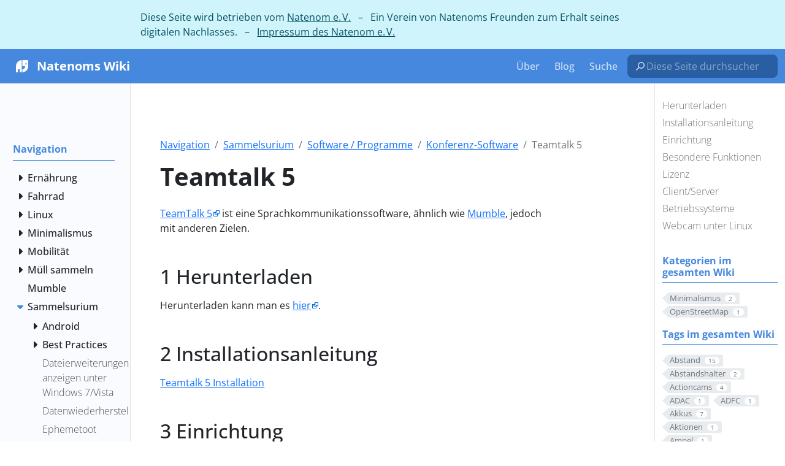

--- FILE ---
content_type: text/html
request_url: https://wiki.natenom.de/docs/sammelsurium/software/konferenz/teamtalk5/
body_size: 31138
content:
<!doctype html><html itemscope itemtype=http://schema.org/WebPage lang=de class=no-js><head><meta charset=utf-8><meta name=viewport content="width=device-width,initial-scale=1,shrink-to-fit=no"><meta name=generator content="Hugo 0.120.4"><meta name=robots content="index, follow"><link rel="shortcut icon" href=/favicons/favicon.ico><link rel=apple-touch-icon href=/favicons/apple-touch-icon-180x180.png sizes=180x180><link rel=icon type=image/png href=/favicons/favicon-16x16.png sizes=16x16><link rel=icon type=image/png href=/favicons/favicon-32x32.png sizes=32x32><link rel=icon type=image/png href=/favicons/android-36x36.png sizes=36x36><link rel=icon type=image/png href=/favicons/android-48x48.png sizes=48x48><link rel=icon type=image/png href=/favicons/android-72x72.png sizes=72x72><link rel=icon type=image/png href=/favicons/android-96x96.png sizes=96x96><link rel=icon type=image/png href=/favicons/android-144x144.png sizes=144x144><link rel=icon type=image/png href=/favicons/android-192x192.png sizes=192x192><title>Teamtalk 5 | Natenoms Wiki</title>
<meta name=description content="TeamTalk 5 ist eine Sprachkommunikationssoftware, ähnlich wie Mumble, jedoch mit anderen Zielen.
Herunterladen
Herunterladen kann man es hier. …"><meta property="og:title" content="Teamtalk 5"><meta property="og:description" content="Natenoms Wiki"><meta property="og:type" content="website"><meta property="og:url" content="https://wiki.natenom.de/docs/sammelsurium/software/konferenz/teamtalk5/"><meta property="og:image" content="https://wiki.natenom.de/images/natenom-avatar.png"><meta property="og:site_name" content="Natenoms Wiki"><meta itemprop=name content="Teamtalk 5"><meta itemprop=description content="Natenoms Wiki"><meta name=twitter:card content="summary_large_image"><meta name=twitter:image content="https://wiki.natenom.de/images/natenom-avatar.png"><meta name=twitter:title content="Teamtalk 5"><meta name=twitter:description content="Natenoms Wiki"><link href=/scss/main.min.2947cdbb3bd9387fd81837402b4fdc3047f64e4213855146a08041fb4fe82957.css rel=stylesheet><script src=/externals/jquery-3.6.0.min.js crossorigin=anonymous></script></head><body class=td-section><div id=natenom-ev-banner class="row flex-xl-nowrap"><div class="col-12 col-md-3 col-xl-2"></div><div class="d-none col-xl-2 td-sidebar-toc d-print-none"></div><div class="col-12 col-md-9 col-xl-8 px-3">Diese Seite wird betrieben vom <a href=https://natenom.org/>Natenom e. V.</a>
&nbsp; – &nbsp; Ein Verein von Natenoms Freunden zum Erhalt seines digitalen Nachlasses.
&nbsp; – &nbsp; <a href=https://natenom.org/impressum/>Impressum des Natenom e. V.</a></div></div><header><nav class="td-navbar navbar-dark js-navbar-scroll"><div class="container-fluid flex-column flex-md-row"><a class=navbar-brand href=/><span class="navbar-brand__logo navbar-logo"><svg id="natenom_x5F_logo" viewBox="0 0 1133.9 1133.9" enable-background="new 0 0 1133.9 1133.9" sodipodi:docname="logo.svg" width="300.01105mm" height="300.01105mm" inkscape:version="1.1.2 (0a00cf5339, 2022-02-04, custom)" xmlns:inkscape="http://www.inkscape.org/namespaces/inkscape" xmlns:sodipodi="http://sodipodi.sourceforge.net/DTD/sodipodi-0.dtd" xmlns="http://www.w3.org/2000/svg" xmlns:svg="http://www.w3.org/2000/svg"><defs id="defs912"/><sodipodi:namedview id="namedview910" pagecolor="#505050" bordercolor="#eeeeee" borderopacity="1" inkscape:pageshadow="0" inkscape:pageopacity="0" inkscape:pagecheckerboard="0" showgrid="false" units="mm" inkscape:document-units="mm" inkscape:zoom=".74433372" inkscape:cx="452.08217" inkscape:cy="491.71493" inkscape:window-width="1920" inkscape:window-height="1059" inkscape:window-x="0" inkscape:window-y="21" inkscape:window-maximized="1" inkscape:current-layer="natenom_x5F_logo"/><path id="body" fill="#fff" d="M526.8807 166.68324C325.93605 177.71326 166.14194 352.63836 166.00052 566.87562v380.81911c0 11.03004 8.90887 20.08032 20.08033 20.08032h86.82618c11.03005.0 20.08033-8.90888 20.08033-20.08032V787.33495c0-11.03005 8.90886-20.08032 20.08033-20.08032h86.82617c11.03005.0 20.08033 8.90886 20.08033 20.08032v160.35978c0 11.03004 8.90887 20.08032 20.08033 20.08032h86.82618c11.03004.0 20.08033-8.90888 20.08033-20.08032V186.0565c0-11.03004-9.05029-19.37326-20.08033-19.37326z" style="stroke-width:1.41411"/><path id="head" fill="#fff" d="M947.71905 166.11759H607.06061c-11.03005.0-20.08034 9.05029-20.08034 20.08032v361.02161c0 11.03003 8.90888 20.08034 20.08034 20.08034h149.32971c11.87851.0 21.21163 10.32297 19.93893 22.20149-9.89875 93.89671-81.59399 168.42017-171.2484 177.32905-10.32299.98986-18.10058 9.61593-18.10058 19.9389v160.92543c0 11.45427 9.61593 20.64595 21.07019 20.08032C808.57089 956.17937 967.79938 781.25428 967.79938 567.29986V186.0565c0-11.03004-9.05028-19.93891-20.08033-19.93891zm-122.7445 295.54844c-26.3024.0-47.65543-21.35301-47.65543-47.65541.0-26.30242 21.35303-47.65542 47.65543-47.65542 26.30237.0 47.65541 21.353 47.65541 47.65542.0 26.3024-21.35304 47.65541-47.65541 47.65541z" style="stroke-width:1.41411"/></svg></span><span class=navbar-brand__name>Natenoms Wiki</span></a><div class="td-navbar-nav-scroll ms-md-auto" id=main_navbar><ul class=navbar-nav><li class=nav-item><a class=nav-link href=/docs/ueber/><span>Über</span></a></li><li class=nav-item><a class=nav-link href=https://natenom.de/ target=_blank rel=noopener><span>Blog</span></a></li><li class=nav-item><a class=nav-link href=/search/><span>Suche</span></a></li></ul></div><div class="d-none d-lg-block"><form id=custom-navbar-searchbox role=search action=/search/ method=get><svg viewBox="0 0 16 16" width="16" height="16" xmlns="http://www.w3.org/2000/svg" xmlns:bx="https://boxy-svg.com"><path d="M2.2803 14.7803c-.2929.2929-.7677.2929-1.0606.0-.2929-.2928-.2929-.7677.0-1.0606C1.2434 13.696 3.5877 11.3517 5.1167 9.8227 4.4159 8.8996 4 7.7484 4 6.5 4 3.4624 6.4624 1 9.5 1 12.5376 1 15 3.4624 15 6.5S12.5376 12 9.5 12C8.2516 12 7.1004 11.5841 6.1774 10.8833c-1.5318 1.5317-3.8818 3.8818-3.8971 3.897zM9.5 2.5c-2.2092.0-4 1.7908-4 4s1.7908 4 4 4 4-1.7908 4-4c0-2.2092-1.7908-4-4-4z" style="fill:currentcolor"/></svg><input id=custom-searchbox type=search name=s required placeholder="Diese Seite durchsuchen…" aria-label="Diese Seite durchsuchen…"></form></div></div></nav></header><div class="container-fluid td-outer"><div class=td-main><div class="row flex-xl-nowrap"><aside class="col-12 col-md-3 col-xl-2 td-sidebar d-print-none"><div id=td-sidebar-menu class=td-sidebar__inner><div id=content-mobile><form class="td-sidebar__search d-flex align-items-center"><form id=custom-navbar-searchbox role=search action=/search/ method=get><svg viewBox="0 0 16 16" width="16" height="16" xmlns="http://www.w3.org/2000/svg" xmlns:bx="https://boxy-svg.com"><path d="M2.2803 14.7803c-.2929.2929-.7677.2929-1.0606.0-.2929-.2928-.2929-.7677.0-1.0606C1.2434 13.696 3.5877 11.3517 5.1167 9.8227 4.4159 8.8996 4 7.7484 4 6.5 4 3.4624 6.4624 1 9.5 1 12.5376 1 15 3.4624 15 6.5S12.5376 12 9.5 12C8.2516 12 7.1004 11.5841 6.1774 10.8833c-1.5318 1.5317-3.8818 3.8818-3.8971 3.897zM9.5 2.5c-2.2092.0-4 1.7908-4 4s1.7908 4 4 4 4-1.7908 4-4c0-2.2092-1.7908-4-4-4z" style="fill:currentcolor"/></svg><input id=custom-searchbox type=search name=s required placeholder="Diese Seite durchsuchen…" aria-label="Diese Seite durchsuchen…"></form><button class="btn btn-link td-sidebar__toggle d-md-none p-0 ms-3 fas fa-bars" type=button data-bs-toggle=collapse data-bs-target=#td-section-nav aria-controls=td-section-nav aria-expanded=false aria-label="Toggle section navigation"></button></form></div><div id=content-desktop></div><nav class="td-sidebar-nav collapse td-sidebar-nav--search-disabled foldable-nav" id=td-section-nav><ul class="td-sidebar-nav__section pe-md-3 ul-0"><li class="td-sidebar-nav__section-title td-sidebar-nav__section with-child active-path" id=m-docs-li><a href=/docs/ title=Home class="align-left ps-0 td-sidebar-link td-sidebar-link__section tree-root" id=m-docs><span>Navigation</span></a><ul class=ul-1><li class="td-sidebar-nav__section-title td-sidebar-nav__section with-child" id=m-docsernaehrung-li><input type=checkbox id=m-docsernaehrung-check>
<label for=m-docsernaehrung-check><a href=/docs/ernaehrung/ class="align-left ps-0 td-sidebar-link td-sidebar-link__section" id=m-docsernaehrung><span>Ernährung</span></a></label><ul class="ul-2 foldable"><li class="td-sidebar-nav__section-title td-sidebar-nav__section without-child" id=m-docsernaehrungernaehrungsplan-li><input type=checkbox id=m-docsernaehrungernaehrungsplan-check>
<label for=m-docsernaehrungernaehrungsplan-check><a href=/docs/ernaehrung/ernaehrungsplan/ title="Natenoms Ernährungsplan" class="align-left ps-0 td-sidebar-link td-sidebar-link__page" id=m-docsernaehrungernaehrungsplan><span>Ernährungsplan</span></a></label></li><li class="td-sidebar-nav__section-title td-sidebar-nav__section without-child" id=m-docsernaehrungessbare_flora-li><input type=checkbox id=m-docsernaehrungessbare_flora-check>
<label for=m-docsernaehrungessbare_flora-check><a href=/docs/ernaehrung/essbare_flora/ class="align-left ps-0 td-sidebar-link td-sidebar-link__page" id=m-docsernaehrungessbare_flora><span>Essbare Flora</span></a></label></li><li class="td-sidebar-nav__section-title td-sidebar-nav__section with-child" id=m-docsernaehrunggeschaefte-li><input type=checkbox id=m-docsernaehrunggeschaefte-check>
<label for=m-docsernaehrunggeschaefte-check><a href=/docs/ernaehrung/geschaefte/ class="align-left ps-0 td-sidebar-link td-sidebar-link__section" id=m-docsernaehrunggeschaefte><span>Geschäfte für Nahrungsmittel</span></a></label><ul class="ul-3 foldable"><li class="td-sidebar-nav__section-title td-sidebar-nav__section without-child" id=m-docsernaehrunggeschaeftebioladen_moettlingen-li><input type=checkbox id=m-docsernaehrunggeschaeftebioladen_moettlingen-check>
<label for=m-docsernaehrunggeschaeftebioladen_moettlingen-check><a href=/docs/ernaehrung/geschaefte/bioladen_moettlingen/ class="align-left ps-0 td-sidebar-link td-sidebar-link__page" id=m-docsernaehrunggeschaeftebioladen_moettlingen><span>Bioladen Möttlingen</span></a></label></li><li class="td-sidebar-nav__section-title td-sidebar-nav__section without-child" id=m-docsernaehrunggeschaefteschuettgut_stuttgart-li><input type=checkbox id=m-docsernaehrunggeschaefteschuettgut_stuttgart-check>
<label for=m-docsernaehrunggeschaefteschuettgut_stuttgart-check><a href=/docs/ernaehrung/geschaefte/schuettgut_stuttgart/ class="align-left ps-0 td-sidebar-link td-sidebar-link__page" id=m-docsernaehrunggeschaefteschuettgut_stuttgart><span>Schüttgut Stuttgart</span></a></label></li><li class="td-sidebar-nav__section-title td-sidebar-nav__section without-child" id=m-docsernaehrunggeschaefteunverpackt_ettlingen-li><input type=checkbox id=m-docsernaehrunggeschaefteunverpackt_ettlingen-check>
<label for=m-docsernaehrunggeschaefteunverpackt_ettlingen-check><a href=/docs/ernaehrung/geschaefte/unverpackt_ettlingen/ class="align-left ps-0 td-sidebar-link td-sidebar-link__page" id=m-docsernaehrunggeschaefteunverpackt_ettlingen><span>Unverpackt Ettlingen</span></a></label></li><li class="td-sidebar-nav__section-title td-sidebar-nav__section without-child" id=m-docsernaehrunggeschaefteunverpackt_pforzheim-li><input type=checkbox id=m-docsernaehrunggeschaefteunverpackt_pforzheim-check>
<label for=m-docsernaehrunggeschaefteunverpackt_pforzheim-check><a href=/docs/ernaehrung/geschaefte/unverpackt_pforzheim/ class="align-left ps-0 td-sidebar-link td-sidebar-link__page" id=m-docsernaehrunggeschaefteunverpackt_pforzheim><span>Unverpackt Pforzheim</span></a></label></li></ul></li><li class="td-sidebar-nav__section-title td-sidebar-nav__section with-child" id=m-docsernaehrungrezepte-li><input type=checkbox id=m-docsernaehrungrezepte-check>
<label for=m-docsernaehrungrezepte-check><a href=/docs/ernaehrung/rezepte/ class="align-left ps-0 td-sidebar-link td-sidebar-link__section" id=m-docsernaehrungrezepte><span>Rezepte</span></a></label><ul class="ul-3 foldable"><li class="td-sidebar-nav__section-title td-sidebar-nav__section without-child" id=m-docsernaehrungrezepteerstes_essen-li><input type=checkbox id=m-docsernaehrungrezepteerstes_essen-check>
<label for=m-docsernaehrungrezepteerstes_essen-check><a href=/docs/ernaehrung/rezepte/erstes_essen/ class="align-left ps-0 td-sidebar-link td-sidebar-link__page" id=m-docsernaehrungrezepteerstes_essen><span>Erstes Essen – Müsli</span></a></label></li><li class="td-sidebar-nav__section-title td-sidebar-nav__section with-child" id=m-docsernaehrungrezeptegetraenke-li><input type=checkbox id=m-docsernaehrungrezeptegetraenke-check>
<label for=m-docsernaehrungrezeptegetraenke-check><a href=/docs/ernaehrung/rezepte/getraenke/ class="align-left ps-0 td-sidebar-link td-sidebar-link__section" id=m-docsernaehrungrezeptegetraenke><span>Getränke</span></a></label><ul class="ul-4 foldable"><li class="td-sidebar-nav__section-title td-sidebar-nav__section without-child" id=m-docsernaehrungrezeptegetraenkehaferdrink_pulver-li><input type=checkbox id=m-docsernaehrungrezeptegetraenkehaferdrink_pulver-check>
<label for=m-docsernaehrungrezeptegetraenkehaferdrink_pulver-check><a href=/docs/ernaehrung/rezepte/getraenke/haferdrink_pulver/ class="align-left ps-0 td-sidebar-link td-sidebar-link__page" id=m-docsernaehrungrezeptegetraenkehaferdrink_pulver><span>Haferdrink-Pulver</span></a></label></li><li class="td-sidebar-nav__section-title td-sidebar-nav__section without-child" id=m-docsernaehrungrezeptegetraenkehaselnussmilch-li><input type=checkbox id=m-docsernaehrungrezeptegetraenkehaselnussmilch-check>
<label for=m-docsernaehrungrezeptegetraenkehaselnussmilch-check><a href=/docs/ernaehrung/rezepte/getraenke/haselnussmilch/ class="align-left ps-0 td-sidebar-link td-sidebar-link__page" id=m-docsernaehrungrezeptegetraenkehaselnussmilch><span>Haselnussmilch</span></a></label></li><li class="td-sidebar-nav__section-title td-sidebar-nav__section without-child" id=m-docsernaehrungrezeptegetraenkeisotonische-getraenke-li><input type=checkbox id=m-docsernaehrungrezeptegetraenkeisotonische-getraenke-check>
<label for=m-docsernaehrungrezeptegetraenkeisotonische-getraenke-check><a href=/docs/ernaehrung/rezepte/getraenke/isotonische-getraenke/ class="align-left ps-0 td-sidebar-link td-sidebar-link__page" id=m-docsernaehrungrezeptegetraenkeisotonische-getraenke><span>Isotonische Getränke</span></a></label></li><li class="td-sidebar-nav__section-title td-sidebar-nav__section without-child" id=m-docsernaehrungrezeptegetraenketee_und_krauteraufguss-li><input type=checkbox id=m-docsernaehrungrezeptegetraenketee_und_krauteraufguss-check>
<label for=m-docsernaehrungrezeptegetraenketee_und_krauteraufguss-check><a href=/docs/ernaehrung/rezepte/getraenke/tee_und_krauteraufguss/ class="align-left ps-0 td-sidebar-link td-sidebar-link__page" id=m-docsernaehrungrezeptegetraenketee_und_krauteraufguss><span>Tee und Kräuteraufguss</span></a></label></li><li class="td-sidebar-nav__section-title td-sidebar-nav__section without-child" id=m-docsernaehrungrezeptegetraenkewasser-li><input type=checkbox id=m-docsernaehrungrezeptegetraenkewasser-check>
<label for=m-docsernaehrungrezeptegetraenkewasser-check><a href=/docs/ernaehrung/rezepte/getraenke/wasser/ class="align-left ps-0 td-sidebar-link td-sidebar-link__page" id=m-docsernaehrungrezeptegetraenkewasser><span>Wasser</span></a></label></li></ul></li><li class="td-sidebar-nav__section-title td-sidebar-nav__section with-child" id=m-docsernaehrungrezeptezutatenliste-li><input type=checkbox id=m-docsernaehrungrezeptezutatenliste-check>
<label for=m-docsernaehrungrezeptezutatenliste-check><a href=/docs/ernaehrung/rezepte/zutatenliste/ class="align-left ps-0 td-sidebar-link td-sidebar-link__section" id=m-docsernaehrungrezeptezutatenliste><span>Zutatenliste</span></a></label><ul class="ul-4 foldable"><li class="td-sidebar-nav__section-title td-sidebar-nav__section without-child" id=m-docsernaehrungrezeptezutatenlistecashewkerne-li><input type=checkbox id=m-docsernaehrungrezeptezutatenlistecashewkerne-check>
<label for=m-docsernaehrungrezeptezutatenlistecashewkerne-check><a href=/docs/ernaehrung/rezepte/zutatenliste/cashewkerne/ class="align-left ps-0 td-sidebar-link td-sidebar-link__page" id=m-docsernaehrungrezeptezutatenlistecashewkerne><span>Cashewkerne</span></a></label></li><li class="td-sidebar-nav__section-title td-sidebar-nav__section without-child" id=m-docsernaehrungrezeptezutatenlistegemuesebruehe-li><input type=checkbox id=m-docsernaehrungrezeptezutatenlistegemuesebruehe-check>
<label for=m-docsernaehrungrezeptezutatenlistegemuesebruehe-check><a href=/docs/ernaehrung/rezepte/zutatenliste/gemuesebruehe/ class="align-left ps-0 td-sidebar-link td-sidebar-link__page" id=m-docsernaehrungrezeptezutatenlistegemuesebruehe><span>Gemüsebrühe</span></a></label></li><li class="td-sidebar-nav__section-title td-sidebar-nav__section without-child" id=m-docsernaehrungrezeptezutatenlistehaferflocken_grob-li><input type=checkbox id=m-docsernaehrungrezeptezutatenlistehaferflocken_grob-check>
<label for=m-docsernaehrungrezeptezutatenlistehaferflocken_grob-check><a href=/docs/ernaehrung/rezepte/zutatenliste/haferflocken_grob/ class="align-left ps-0 td-sidebar-link td-sidebar-link__page" id=m-docsernaehrungrezeptezutatenlistehaferflocken_grob><span>Haferflocken (grob)</span></a></label></li><li class="td-sidebar-nav__section-title td-sidebar-nav__section without-child" id=m-docsernaehrungrezeptezutatenlistehaselnuesse-li><input type=checkbox id=m-docsernaehrungrezeptezutatenlistehaselnuesse-check>
<label for=m-docsernaehrungrezeptezutatenlistehaselnuesse-check><a href=/docs/ernaehrung/rezepte/zutatenliste/haselnuesse/ class="align-left ps-0 td-sidebar-link td-sidebar-link__page" id=m-docsernaehrungrezeptezutatenlistehaselnuesse><span>Haselnüsse</span></a></label></li><li class="td-sidebar-nav__section-title td-sidebar-nav__section without-child" id=m-docsernaehrungrezeptezutatenlistehirse-li><input type=checkbox id=m-docsernaehrungrezeptezutatenlistehirse-check>
<label for=m-docsernaehrungrezeptezutatenlistehirse-check><a href=/docs/ernaehrung/rezepte/zutatenliste/hirse/ class="align-left ps-0 td-sidebar-link td-sidebar-link__page" id=m-docsernaehrungrezeptezutatenlistehirse><span>Hirse</span></a></label></li><li class="td-sidebar-nav__section-title td-sidebar-nav__section without-child" id=m-docsernaehrungrezeptezutatenlisteleinsamen-li><input type=checkbox id=m-docsernaehrungrezeptezutatenlisteleinsamen-check>
<label for=m-docsernaehrungrezeptezutatenlisteleinsamen-check><a href=/docs/ernaehrung/rezepte/zutatenliste/leinsamen/ class="align-left ps-0 td-sidebar-link td-sidebar-link__page" id=m-docsernaehrungrezeptezutatenlisteleinsamen><span>Leinsamen</span></a></label></li><li class="td-sidebar-nav__section-title td-sidebar-nav__section without-child" id=m-docsernaehrungrezeptezutatenlistelimettensaft-li><input type=checkbox id=m-docsernaehrungrezeptezutatenlistelimettensaft-check>
<label for=m-docsernaehrungrezeptezutatenlistelimettensaft-check><a href=/docs/ernaehrung/rezepte/zutatenliste/limettensaft/ class="align-left ps-0 td-sidebar-link td-sidebar-link__page" id=m-docsernaehrungrezeptezutatenlistelimettensaft><span>Limettensaft</span></a></label></li><li class="td-sidebar-nav__section-title td-sidebar-nav__section without-child" id=m-docsernaehrungrezeptezutatenlistemandeln-li><input type=checkbox id=m-docsernaehrungrezeptezutatenlistemandeln-check>
<label for=m-docsernaehrungrezeptezutatenlistemandeln-check><a href=/docs/ernaehrung/rezepte/zutatenliste/mandeln/ class="align-left ps-0 td-sidebar-link td-sidebar-link__page" id=m-docsernaehrungrezeptezutatenlistemandeln><span>Mandeln</span></a></label></li><li class="td-sidebar-nav__section-title td-sidebar-nav__section without-child" id=m-docsernaehrungrezeptezutatenlistenussmischung-li><input type=checkbox id=m-docsernaehrungrezeptezutatenlistenussmischung-check>
<label for=m-docsernaehrungrezeptezutatenlistenussmischung-check><a href=/docs/ernaehrung/rezepte/zutatenliste/nussmischung/ class="align-left ps-0 td-sidebar-link td-sidebar-link__page" id=m-docsernaehrungrezeptezutatenlistenussmischung><span>Nussmischung</span></a></label></li><li class="td-sidebar-nav__section-title td-sidebar-nav__section without-child" id=m-docsernaehrungrezeptezutatenlisteolivenoel-li><input type=checkbox id=m-docsernaehrungrezeptezutatenlisteolivenoel-check>
<label for=m-docsernaehrungrezeptezutatenlisteolivenoel-check><a href=/docs/ernaehrung/rezepte/zutatenliste/olivenoel/ class="align-left ps-0 td-sidebar-link td-sidebar-link__page" id=m-docsernaehrungrezeptezutatenlisteolivenoel><span>Olivenöl</span></a></label></li><li class="td-sidebar-nav__section-title td-sidebar-nav__section without-child" id=m-docsernaehrungrezeptezutatenlisteparanuesse-li><input type=checkbox id=m-docsernaehrungrezeptezutatenlisteparanuesse-check>
<label for=m-docsernaehrungrezeptezutatenlisteparanuesse-check><a href=/docs/ernaehrung/rezepte/zutatenliste/paranuesse/ class="align-left ps-0 td-sidebar-link td-sidebar-link__page" id=m-docsernaehrungrezeptezutatenlisteparanuesse><span>Paranüsse</span></a></label></li><li class="td-sidebar-nav__section-title td-sidebar-nav__section without-child" id=m-docsernaehrungrezeptezutatenlisterapsoel-li><input type=checkbox id=m-docsernaehrungrezeptezutatenlisterapsoel-check>
<label for=m-docsernaehrungrezeptezutatenlisterapsoel-check><a href=/docs/ernaehrung/rezepte/zutatenliste/rapsoel/ class="align-left ps-0 td-sidebar-link td-sidebar-link__page" id=m-docsernaehrungrezeptezutatenlisterapsoel><span>Rapsöl</span></a></label></li><li class="td-sidebar-nav__section-title td-sidebar-nav__section without-child" id=m-docsernaehrungrezeptezutatenlistesechs-korn-flocken-li><input type=checkbox id=m-docsernaehrungrezeptezutatenlistesechs-korn-flocken-check>
<label for=m-docsernaehrungrezeptezutatenlistesechs-korn-flocken-check><a href=/docs/ernaehrung/rezepte/zutatenliste/sechs-korn-flocken/ class="align-left ps-0 td-sidebar-link td-sidebar-link__page" id=m-docsernaehrungrezeptezutatenlistesechs-korn-flocken><span>Sechs-Korn-Flocken</span></a></label></li><li class="td-sidebar-nav__section-title td-sidebar-nav__section without-child" id=m-docsernaehrungrezeptezutatenlistesesamsamen-li><input type=checkbox id=m-docsernaehrungrezeptezutatenlistesesamsamen-check>
<label for=m-docsernaehrungrezeptezutatenlistesesamsamen-check><a href=/docs/ernaehrung/rezepte/zutatenliste/sesamsamen/ class="align-left ps-0 td-sidebar-link td-sidebar-link__page" id=m-docsernaehrungrezeptezutatenlistesesamsamen><span>Sesamsamen</span></a></label></li><li class="td-sidebar-nav__section-title td-sidebar-nav__section without-child" id=m-docsernaehrungrezeptezutatenlistesonnenblumenkerne-li><input type=checkbox id=m-docsernaehrungrezeptezutatenlistesonnenblumenkerne-check>
<label for=m-docsernaehrungrezeptezutatenlistesonnenblumenkerne-check><a href=/docs/ernaehrung/rezepte/zutatenliste/sonnenblumenkerne/ class="align-left ps-0 td-sidebar-link td-sidebar-link__page" id=m-docsernaehrungrezeptezutatenlistesonnenblumenkerne><span>Sonnenblumenkerne</span></a></label></li><li class="td-sidebar-nav__section-title td-sidebar-nav__section without-child" id=m-docsernaehrungrezeptezutatenlistewalnusskerne-li><input type=checkbox id=m-docsernaehrungrezeptezutatenlistewalnusskerne-check>
<label for=m-docsernaehrungrezeptezutatenlistewalnusskerne-check><a href=/docs/ernaehrung/rezepte/zutatenliste/walnusskerne/ class="align-left ps-0 td-sidebar-link td-sidebar-link__page" id=m-docsernaehrungrezeptezutatenlistewalnusskerne><span>Walnusskerne</span></a></label></li><li class="td-sidebar-nav__section-title td-sidebar-nav__section without-child" id=m-docsernaehrungrezeptezutatenlistezitronensaft-li><input type=checkbox id=m-docsernaehrungrezeptezutatenlistezitronensaft-check>
<label for=m-docsernaehrungrezeptezutatenlistezitronensaft-check><a href=/docs/ernaehrung/rezepte/zutatenliste/zitronensaft/ class="align-left ps-0 td-sidebar-link td-sidebar-link__page" id=m-docsernaehrungrezeptezutatenlistezitronensaft><span>Zitronensaft</span></a></label></li></ul></li><li class="td-sidebar-nav__section-title td-sidebar-nav__section without-child" id=m-docsernaehrungrezeptezweites_essen-li><input type=checkbox id=m-docsernaehrungrezeptezweites_essen-check>
<label for=m-docsernaehrungrezeptezweites_essen-check><a href=/docs/ernaehrung/rezepte/zweites_essen/ class="align-left ps-0 td-sidebar-link td-sidebar-link__page" id=m-docsernaehrungrezeptezweites_essen><span>Zweites Essen</span></a></label></li></ul></li></ul></li><li class="td-sidebar-nav__section-title td-sidebar-nav__section with-child" id=m-docsfahrrad-li><input type=checkbox id=m-docsfahrrad-check>
<label for=m-docsfahrrad-check><a href=/docs/fahrrad/ class="align-left ps-0 td-sidebar-link td-sidebar-link__section" id=m-docsfahrrad><span>Fahrrad</span></a></label><ul class="ul-2 foldable"><li class="td-sidebar-nav__section-title td-sidebar-nav__section with-child" id=m-docsfahrradfahrradanhaenger-li><input type=checkbox id=m-docsfahrradfahrradanhaenger-check>
<label for=m-docsfahrradfahrradanhaenger-check><a href=/docs/fahrrad/fahrradanhaenger/ title=Fahrradanhänger class="align-left ps-0 td-sidebar-link td-sidebar-link__section" id=m-docsfahrradfahrradanhaenger><span>Anhänger</span></a></label><ul class="ul-3 foldable"><li class="td-sidebar-nav__section-title td-sidebar-nav__section without-child" id=m-docsfahrradfahrradanhaengercroozer_cargo-li><input type=checkbox id=m-docsfahrradfahrradanhaengercroozer_cargo-check>
<label for=m-docsfahrradfahrradanhaengercroozer_cargo-check><a href=/docs/fahrrad/fahrradanhaenger/croozer_cargo/ class="align-left ps-0 td-sidebar-link td-sidebar-link__page" id=m-docsfahrradfahrradanhaengercroozer_cargo><span>Croozer Cargo</span></a></label></li><li class="td-sidebar-nav__section-title td-sidebar-nav__section without-child" id=m-docsfahrradfahrradanhaengerploggenom-li><input type=checkbox id=m-docsfahrradfahrradanhaengerploggenom-check>
<label for=m-docsfahrradfahrradanhaengerploggenom-check><a href=/docs/fahrrad/fahrradanhaenger/ploggenom/ class="align-left ps-0 td-sidebar-link td-sidebar-link__page" id=m-docsfahrradfahrradanhaengerploggenom><span>Ploggenom</span></a></label></li></ul></li><li class="td-sidebar-nav__section-title td-sidebar-nav__section with-child" id=m-docsfahrradfaq-li><input type=checkbox id=m-docsfahrradfaq-check>
<label for=m-docsfahrradfaq-check><a href=/docs/fahrrad/faq/ title="Fahrrad FAQ" class="align-left ps-0 td-sidebar-link td-sidebar-link__section" id=m-docsfahrradfaq><span>FAQ</span></a></label><ul class="ul-3 foldable"><li class="td-sidebar-nav__section-title td-sidebar-nav__section without-child" id=m-docsfahrradfaqdarfst_du_aufnahmen_veroeffentlichen-li><input type=checkbox id=m-docsfahrradfaqdarfst_du_aufnahmen_veroeffentlichen-check>
<label for=m-docsfahrradfaqdarfst_du_aufnahmen_veroeffentlichen-check><a href=/docs/fahrrad/faq/darfst_du_aufnahmen_veroeffentlichen/ class="align-left ps-0 td-sidebar-link td-sidebar-link__page" id=m-docsfahrradfaqdarfst_du_aufnahmen_veroeffentlichen><span>Darfst du diese Videos überhaupt veröffentlichen?</span></a></label></li><li class="td-sidebar-nav__section-title td-sidebar-nav__section without-child" id=m-docsfahrradfaqdarfst_du_aufnehmen-li><input type=checkbox id=m-docsfahrradfaqdarfst_du_aufnehmen-check>
<label for=m-docsfahrradfaqdarfst_du_aufnehmen-check><a href=/docs/fahrrad/faq/darfst_du_aufnehmen/ class="align-left ps-0 td-sidebar-link td-sidebar-link__page" id=m-docsfahrradfaqdarfst_du_aufnehmen><span>Darfst du überhaupt mit deiner Kamera aufnehmen?</span></a></label></li><li class="td-sidebar-nav__section-title td-sidebar-nav__section without-child" id=m-docsfahrradfaqkeine_steuern_keine_strasse-li><input type=checkbox id=m-docsfahrradfaqkeine_steuern_keine_strasse-check>
<label for=m-docsfahrradfaqkeine_steuern_keine_strasse-check><a href=/docs/fahrrad/faq/keine_steuern_keine_strasse/ class="align-left ps-0 td-sidebar-link td-sidebar-link__page" id=m-docsfahrradfaqkeine_steuern_keine_strasse><span>Du hast kein Recht auf der Fahrbahn/Straße zu fahren, weil du keine Steuern dafür zahlst!?</span></a></label></li><li class="td-sidebar-nav__section-title td-sidebar-nav__section without-child" id=m-docsfahrradfaqmehrere_kilometer_hinter_dir_fahren-li><input type=checkbox id=m-docsfahrradfaqmehrere_kilometer_hinter_dir_fahren-check>
<label for=m-docsfahrradfaqmehrere_kilometer_hinter_dir_fahren-check><a href=/docs/fahrrad/faq/mehrere_kilometer_hinter_dir_fahren/ class="align-left ps-0 td-sidebar-link td-sidebar-link__page" id=m-docsfahrradfaqmehrere_kilometer_hinter_dir_fahren><span>Erwartest du, dass man mehrere Kilometer hinter dir fährt?</span></a></label></li><li class="td-sidebar-nav__section-title td-sidebar-nav__section without-child" id=m-docsfahrradfaqhast_du_einen_fuehrerschein-li><input type=checkbox id=m-docsfahrradfaqhast_du_einen_fuehrerschein-check>
<label for=m-docsfahrradfaqhast_du_einen_fuehrerschein-check><a href=/docs/fahrrad/faq/hast_du_einen_fuehrerschein/ class="align-left ps-0 td-sidebar-link td-sidebar-link__page" id=m-docsfahrradfaqhast_du_einen_fuehrerschein><span>Hast du überhaupt einen Führerschein?</span></a></label></li><li class="td-sidebar-nav__section-title td-sidebar-nav__section without-child" id=m-docsfahrradfaqhier_ist_tempo_80_100-li><input type=checkbox id=m-docsfahrradfaqhier_ist_tempo_80_100-check>
<label for=m-docsfahrradfaqhier_ist_tempo_80_100-check><a href=/docs/fahrrad/faq/hier_ist_tempo_80_100/ class="align-left ps-0 td-sidebar-link td-sidebar-link__page" id=m-docsfahrradfaqhier_ist_tempo_80_100><span>Hier hast du nichts zu suchen! Hier ist Tempo 80/100!</span></a></label></li><li class="td-sidebar-nav__section-title td-sidebar-nav__section without-child" id=m-docsfahrradfaqsind_musik_oder_hoerbuecher_nicht_gefaehrlich-li><input type=checkbox id=m-docsfahrradfaqsind_musik_oder_hoerbuecher_nicht_gefaehrlich-check>
<label for=m-docsfahrradfaqsind_musik_oder_hoerbuecher_nicht_gefaehrlich-check><a href=/docs/fahrrad/faq/sind_musik_oder_hoerbuecher_nicht_gefaehrlich/ class="align-left ps-0 td-sidebar-link td-sidebar-link__page" id=m-docsfahrradfaqsind_musik_oder_hoerbuecher_nicht_gefaehrlich><span>Ist es nicht gefährlich, dass du Musik oder Hörbücher hörst, während du Fahrrad fährst?</span></a></label></li><li class="td-sidebar-nav__section-title td-sidebar-nav__section without-child" id=m-docsfahrradfaqkeine_gewalt_niemals-li><input type=checkbox id=m-docsfahrradfaqkeine_gewalt_niemals-check>
<label for=m-docsfahrradfaqkeine_gewalt_niemals-check><a href=/docs/fahrrad/faq/keine_gewalt_niemals/ class="align-left ps-0 td-sidebar-link td-sidebar-link__page" id=m-docsfahrradfaqkeine_gewalt_niemals><span>Keine Gewalt – niemals</span></a></label></li><li class="td-sidebar-nav__section-title td-sidebar-nav__section without-child" id=m-docsfahrradfaqdu_bist_das_problem-li><input type=checkbox id=m-docsfahrradfaqdu_bist_das_problem-check>
<label for=m-docsfahrradfaqdu_bist_das_problem-check><a href=/docs/fahrrad/faq/du_bist_das_problem/ class="align-left ps-0 td-sidebar-link td-sidebar-link__page" id=m-docsfahrradfaqdu_bist_das_problem><span>Schon mal drauf gekommen, dass nicht die anderen, sondern Du das Problem bist?</span></a></label></li><li class="td-sidebar-nav__section-title td-sidebar-nav__section without-child" id=m-docsfahrradfaqstimmt_es_was_in_sozialen_netzwerken_steht-li><input type=checkbox id=m-docsfahrradfaqstimmt_es_was_in_sozialen_netzwerken_steht-check>
<label for=m-docsfahrradfaqstimmt_es_was_in_sozialen_netzwerken_steht-check><a href=/docs/fahrrad/faq/stimmt_es_was_in_sozialen_netzwerken_steht/ class="align-left ps-0 td-sidebar-link td-sidebar-link__page" id=m-docsfahrradfaqstimmt_es_was_in_sozialen_netzwerken_steht><span>Stimmt es, was Leute über dich in sozialen Netzwerken behaupten?</span></a></label></li><li class="td-sidebar-nav__section-title td-sidebar-nav__section without-child" id=m-docsfahrradfaqwieso_schreist_du_rum-li><input type=checkbox id=m-docsfahrradfaqwieso_schreist_du_rum-check>
<label for=m-docsfahrradfaqwieso_schreist_du_rum-check><a href=/docs/fahrrad/faq/wieso_schreist_du_rum/ class="align-left ps-0 td-sidebar-link td-sidebar-link__page" id=m-docsfahrradfaqwieso_schreist_du_rum><span>Warum schreist du manchmal so rum?</span></a></label></li><li class="td-sidebar-nav__section-title td-sidebar-nav__section without-child" id=m-docsfahrradfaqwieso_faehrst_wie_ein_kampfradler-li><input type=checkbox id=m-docsfahrradfaqwieso_faehrst_wie_ein_kampfradler-check>
<label for=m-docsfahrradfaqwieso_faehrst_wie_ein_kampfradler-check><a href=/docs/fahrrad/faq/wieso_faehrst_wie_ein_kampfradler/ class="align-left ps-0 td-sidebar-link td-sidebar-link__page" id=m-docsfahrradfaqwieso_faehrst_wie_ein_kampfradler><span>Was fährst du auch rum wie ein Kampfradler, mit Kamera und sowas?</span></a></label></li><li class="td-sidebar-nav__section-title td-sidebar-nav__section without-child" id=m-docsfahrradfaqwieso_15-li><input type=checkbox id=m-docsfahrradfaqwieso_15-check>
<label for=m-docsfahrradfaqwieso_15-check><a href=/docs/fahrrad/faq/wieso_1.5/ class="align-left ps-0 td-sidebar-link td-sidebar-link__page" id=m-docsfahrradfaqwieso_15><span>Wieso 1,5 bzw. 2 Meter? Weniger reicht doch aus, ich kann das einschätzen</span></a></label></li><li class="td-sidebar-nav__section-title td-sidebar-nav__section without-child" id=m-docsfahrradfaqrechts_ueberholen-li><input type=checkbox id=m-docsfahrradfaqrechts_ueberholen-check>
<label for=m-docsfahrradfaqrechts_ueberholen-check><a href=/docs/fahrrad/faq/rechts_ueberholen/ class="align-left ps-0 td-sidebar-link td-sidebar-link__page" id=m-docsfahrradfaqrechts_ueberholen><span>Wieso drängelst du dich an der Ampel vor, indem du rechts überholst? Was ist mit dem Sicherheitsabstand?</span></a></label></li><li class="td-sidebar-nav__section-title td-sidebar-nav__section without-child" id=m-docsfahrradfaqregeln_gelten_fuer_alle-li><input type=checkbox id=m-docsfahrradfaqregeln_gelten_fuer_alle-check>
<label for=m-docsfahrradfaqregeln_gelten_fuer_alle-check><a href=/docs/fahrrad/faq/regeln_gelten_fuer_alle/ class="align-left ps-0 td-sidebar-link td-sidebar-link__page" id=m-docsfahrradfaqregeln_gelten_fuer_alle><span>Wieso erwartest du, dass sich andere an Regeln halten (Mindestabstand beim Überholen), wenn du selbst mit dem Abstandshalter gegen die Regeln verstößt?</span></a></label></li><li class="td-sidebar-nav__section-title td-sidebar-nav__section without-child" id=m-docsfahrradfaqueberfahren_der_haltelinie-li><input type=checkbox id=m-docsfahrradfaqueberfahren_der_haltelinie-check>
<label for=m-docsfahrradfaqueberfahren_der_haltelinie-check><a href=/docs/fahrrad/faq/ueberfahren_der_haltelinie/ class="align-left ps-0 td-sidebar-link td-sidebar-link__page" id=m-docsfahrradfaqueberfahren_der_haltelinie><span>Wieso fährst du an Kreuzungen manchmal über die Haltlinie drüber?</span></a></label></li><li class="td-sidebar-nav__section-title td-sidebar-nav__section without-child" id=m-docsfahrradfaqstrasse_trotz_radweg-li><input type=checkbox id=m-docsfahrradfaqstrasse_trotz_radweg-check>
<label for=m-docsfahrradfaqstrasse_trotz_radweg-check><a href=/docs/fahrrad/faq/strasse_trotz_radweg/ class="align-left ps-0 td-sidebar-link td-sidebar-link__page" id=m-docsfahrradfaqstrasse_trotz_radweg><span>Wieso fährst du auf der Fahrbahn/Straße, obwohl es einen Radweg gibt?</span></a></label></li><li class="td-sidebar-nav__section-title td-sidebar-nav__section without-child" id=m-docsfahrradfaqwieso_faehrst_du_entgegen_der_einbahnstrasse-li><input type=checkbox id=m-docsfahrradfaqwieso_faehrst_du_entgegen_der_einbahnstrasse-check>
<label for=m-docsfahrradfaqwieso_faehrst_du_entgegen_der_einbahnstrasse-check><a href=/docs/fahrrad/faq/wieso_faehrst_du_entgegen_der_einbahnstrasse/ class="align-left ps-0 td-sidebar-link td-sidebar-link__page" id=m-docsfahrradfaqwieso_faehrst_du_entgegen_der_einbahnstrasse><span>Wieso fährst du entgegen der Einbahnstraße?</span></a></label></li><li class="td-sidebar-nav__section-title td-sidebar-nav__section without-child" id=m-docsfahrradfaqwieso_faehrst_du_in_der_hauptverkehrszeit-li><input type=checkbox id=m-docsfahrradfaqwieso_faehrst_du_in_der_hauptverkehrszeit-check>
<label for=m-docsfahrradfaqwieso_faehrst_du_in_der_hauptverkehrszeit-check><a href=/docs/fahrrad/faq/wieso_faehrst_du_in_der_hauptverkehrszeit/ class="align-left ps-0 td-sidebar-link td-sidebar-link__page" id=m-docsfahrradfaqwieso_faehrst_du_in_der_hauptverkehrszeit><span>Wieso fährst du gerade dann, wenn Hauptverkehrszeit ist?</span></a></label></li><li class="td-sidebar-nav__section-title td-sidebar-nav__section without-child" id=m-docsfahrradfaqstrasse_trotz_schutzstreifen-li><input type=checkbox id=m-docsfahrradfaqstrasse_trotz_schutzstreifen-check>
<label for=m-docsfahrradfaqstrasse_trotz_schutzstreifen-check><a href=/docs/fahrrad/faq/strasse_trotz_schutzstreifen/ class="align-left ps-0 td-sidebar-link td-sidebar-link__page" id=m-docsfahrradfaqstrasse_trotz_schutzstreifen><span>Wieso fährst du nicht auf dem Schutzstreifen?</span></a></label></li><li class="td-sidebar-nav__section-title td-sidebar-nav__section without-child" id=m-docsfahrradfaqwieso_landstrasse_statt_wald-li><input type=checkbox id=m-docsfahrradfaqwieso_landstrasse_statt_wald-check>
<label for=m-docsfahrradfaqwieso_landstrasse_statt_wald-check><a href=/docs/fahrrad/faq/wieso_landstrasse_statt_wald/ class="align-left ps-0 td-sidebar-link td-sidebar-link__page" id=m-docsfahrradfaqwieso_landstrasse_statt_wald><span>Wieso fährst du nicht durch den Wald, sondern auf der Landstraße?</span></a></label></li><li class="td-sidebar-nav__section-title td-sidebar-nav__section without-child" id=m-docsfahrradfaqwieso_faehrst_du_nicht_ganz_rechts-li><input type=checkbox id=m-docsfahrradfaqwieso_faehrst_du_nicht_ganz_rechts-check>
<label for=m-docsfahrradfaqwieso_faehrst_du_nicht_ganz_rechts-check><a href=/docs/fahrrad/faq/wieso_faehrst_du_nicht_ganz_rechts/ class="align-left ps-0 td-sidebar-link td-sidebar-link__page" id=m-docsfahrradfaqwieso_faehrst_du_nicht_ganz_rechts><span>Wieso fährst du nicht ganz rechts?</span></a></label></li><li class="td-sidebar-nav__section-title td-sidebar-nav__section without-child" id=m-docsfahrradfaqwieso_faehrst_du_nicht_mit_dem_auto-li><input type=checkbox id=m-docsfahrradfaqwieso_faehrst_du_nicht_mit_dem_auto-check>
<label for=m-docsfahrradfaqwieso_faehrst_du_nicht_mit_dem_auto-check><a href=/docs/fahrrad/faq/wieso_faehrst_du_nicht_mit_dem_auto/ class="align-left ps-0 td-sidebar-link td-sidebar-link__page" id=m-docsfahrradfaqwieso_faehrst_du_nicht_mit_dem_auto><span>Wieso fährst du nicht mit dem Auto?</span></a></label></li><li class="td-sidebar-nav__section-title td-sidebar-nav__section without-child" id=m-docsfahrradfaqwieso_gibst_du_manchmal_keine_handzeichen-li><input type=checkbox id=m-docsfahrradfaqwieso_gibst_du_manchmal_keine_handzeichen-check>
<label for=m-docsfahrradfaqwieso_gibst_du_manchmal_keine_handzeichen-check><a href=/docs/fahrrad/faq/wieso_gibst_du_manchmal_keine_handzeichen/ class="align-left ps-0 td-sidebar-link td-sidebar-link__page" id=m-docsfahrradfaqwieso_gibst_du_manchmal_keine_handzeichen><span>Wieso gibst du manchmal keine Handzeichen?</span></a></label></li><li class="td-sidebar-nav__section-title td-sidebar-nav__section without-child" id=m-docsfahrradfaqwieso_der_abstandshalter-li><input type=checkbox id=m-docsfahrradfaqwieso_der_abstandshalter-check>
<label for=m-docsfahrradfaqwieso_der_abstandshalter-check><a href=/docs/fahrrad/faq/wieso_der_abstandshalter/ class="align-left ps-0 td-sidebar-link td-sidebar-link__page" id=m-docsfahrradfaqwieso_der_abstandshalter><span>Wieso hast du einen Abstandshalter am Fahrrad?</span></a></label></li><li class="td-sidebar-nav__section-title td-sidebar-nav__section without-child" id=m-docsfahrradfaqwieso_machst_du_seltsame_bewegungen-li><input type=checkbox id=m-docsfahrradfaqwieso_machst_du_seltsame_bewegungen-check>
<label for=m-docsfahrradfaqwieso_machst_du_seltsame_bewegungen-check><a href=/docs/fahrrad/faq/wieso_machst_du_seltsame_bewegungen/ class="align-left ps-0 td-sidebar-link td-sidebar-link__page" id=m-docsfahrradfaqwieso_machst_du_seltsame_bewegungen><span>Wieso machst du so seltsame Bewegungen, wenn ich mit meinem Auto bei Tempo 50 den Berg runter fünf Meter hinter dir fahre?</span></a></label></li><li class="td-sidebar-nav__section-title td-sidebar-nav__section without-child" id=m-docsfahrradfaqwieso_nimmst_du_keine_ruecksicht-li><input type=checkbox id=m-docsfahrradfaqwieso_nimmst_du_keine_ruecksicht-check>
<label for=m-docsfahrradfaqwieso_nimmst_du_keine_ruecksicht-check><a href=/docs/fahrrad/faq/wieso_nimmst_du_keine_ruecksicht/ class="align-left ps-0 td-sidebar-link td-sidebar-link__page" id=m-docsfahrradfaqwieso_nimmst_du_keine_ruecksicht><span>Wieso nimmst du denn keine Rücksicht?</span></a></label></li><li class="td-sidebar-nav__section-title td-sidebar-nav__section without-child" id=m-docsfahrradfaqwieso_faehrst_du_nicht_mit_dem_oepnv-li><input type=checkbox id=m-docsfahrradfaqwieso_faehrst_du_nicht_mit_dem_oepnv-check>
<label for=m-docsfahrradfaqwieso_faehrst_du_nicht_mit_dem_oepnv-check><a href=/docs/fahrrad/faq/wieso_faehrst_du_nicht_mit_dem_oepnv/ class="align-left ps-0 td-sidebar-link td-sidebar-link__page" id=m-docsfahrradfaqwieso_faehrst_du_nicht_mit_dem_oepnv><span>Wieso nutzt du nicht den ÖPNV (Öffentlicher Personen Nahverkehr)?</span></a></label></li><li class="td-sidebar-nav__section-title td-sidebar-nav__section without-child" id=m-docsfahrradfaqwieso_provozierst_du-li><input type=checkbox id=m-docsfahrradfaqwieso_provozierst_du-check>
<label for=m-docsfahrradfaqwieso_provozierst_du-check><a href=/docs/fahrrad/faq/wieso_provozierst_du/ class="align-left ps-0 td-sidebar-link td-sidebar-link__page" id=m-docsfahrradfaqwieso_provozierst_du><span>Wieso provozierst du?</span></a></label></li><li class="td-sidebar-nav__section-title td-sidebar-nav__section without-child" id=m-docsfahrradfaqverpixeln-li><input type=checkbox id=m-docsfahrradfaqverpixeln-check>
<label for=m-docsfahrradfaqverpixeln-check><a href=/docs/fahrrad/faq/verpixeln/ class="align-left ps-0 td-sidebar-link td-sidebar-link__page" id=m-docsfahrradfaqverpixeln><span>Wieso verpixelst du (Gesichter, Kennzeichen)?</span></a></label></li><li class="td-sidebar-nav__section-title td-sidebar-nav__section without-child" id=m-docsfahrradfaqsind_die_anderen_schuld-li><input type=checkbox id=m-docsfahrradfaqsind_die_anderen_schuld-check>
<label for=m-docsfahrradfaqsind_die_anderen_schuld-check><a href=/docs/fahrrad/faq/sind_die_anderen_schuld/ class="align-left ps-0 td-sidebar-link td-sidebar-link__page" id=m-docsfahrradfaqsind_die_anderen_schuld><span>Willst du sagen, Autofahrende sind schuld daran?</span></a></label></li><li class="td-sidebar-nav__section-title td-sidebar-nav__section without-child" id=m-docsfahrradfaqwo_kann_ich_deine_vorfaelle_sehen-li><input type=checkbox id=m-docsfahrradfaqwo_kann_ich_deine_vorfaelle_sehen-check>
<label for=m-docsfahrradfaqwo_kann_ich_deine_vorfaelle_sehen-check><a href=/docs/fahrrad/faq/wo_kann_ich_deine_vorfaelle_sehen/ class="align-left ps-0 td-sidebar-link td-sidebar-link__page" id=m-docsfahrradfaqwo_kann_ich_deine_vorfaelle_sehen><span>Wo kann ich deine Vorfälle sehen?</span></a></label></li><li class="td-sidebar-nav__section-title td-sidebar-nav__section without-child" id=m-docsfahrradfaqwo_steht_15-li><input type=checkbox id=m-docsfahrradfaqwo_steht_15-check>
<label for=m-docsfahrradfaqwo_steht_15-check><a href=/docs/fahrrad/faq/wo_steht_1.5/ class="align-left ps-0 td-sidebar-link td-sidebar-link__page" id=m-docsfahrradfaqwo_steht_15><span>Wo steht, dass man 1,5 bzw. 2 Meter Abstand lassen muss?</span></a></label></li></ul></li><li class="td-sidebar-nav__section-title td-sidebar-nav__section without-child" id=m-docsfahrradhunde-li><input type=checkbox id=m-docsfahrradhunde-check>
<label for=m-docsfahrradhunde-check><a href=/docs/fahrrad/hunde/ title="Fahrrad und Hunde" class="align-left ps-0 td-sidebar-link td-sidebar-link__page" id=m-docsfahrradhunde><span>Hunde</span></a></label></li><li class="td-sidebar-nav__section-title td-sidebar-nav__section without-child" id=m-docsfahrradsetup_kamera-li><input type=checkbox id=m-docsfahrradsetup_kamera-check>
<label for=m-docsfahrradsetup_kamera-check><a href=/docs/fahrrad/setup_kamera/ title="Mein Kamera Setup" class="align-left ps-0 td-sidebar-link td-sidebar-link__page" id=m-docsfahrradsetup_kamera><span>Kamera Setup</span></a></label></li><li class="td-sidebar-nav__section-title td-sidebar-nav__section with-child" id=m-docsfahrradkleidung-li><input type=checkbox id=m-docsfahrradkleidung-check>
<label for=m-docsfahrradkleidung-check><a href=/docs/fahrrad/kleidung/ title="Kleidung fürs Fahrradfahren" class="align-left ps-0 td-sidebar-link td-sidebar-link__section" id=m-docsfahrradkleidung><span>Kleidung</span></a></label><ul class="ul-3 foldable"><li class="td-sidebar-nav__section-title td-sidebar-nav__section without-child" id=m-docsfahrradkleidungarmlinge_und_beinlinge-li><input type=checkbox id=m-docsfahrradkleidungarmlinge_und_beinlinge-check>
<label for=m-docsfahrradkleidungarmlinge_und_beinlinge-check><a href=/docs/fahrrad/kleidung/armlinge_und_beinlinge/ class="align-left ps-0 td-sidebar-link td-sidebar-link__page" id=m-docsfahrradkleidungarmlinge_und_beinlinge><span>Armlinge und Beinlinge</span></a></label></li><li class="td-sidebar-nav__section-title td-sidebar-nav__section without-child" id=m-docsfahrradkleidungbaselayer-li><input type=checkbox id=m-docsfahrradkleidungbaselayer-check>
<label for=m-docsfahrradkleidungbaselayer-check><a href=/docs/fahrrad/kleidung/baselayer/ class="align-left ps-0 td-sidebar-link td-sidebar-link__page" id=m-docsfahrradkleidungbaselayer><span>Baselayer</span></a></label></li><li class="td-sidebar-nav__section-title td-sidebar-nav__section without-child" id=m-docsfahrradkleidunghandschuhe-li><input type=checkbox id=m-docsfahrradkleidunghandschuhe-check>
<label for=m-docsfahrradkleidunghandschuhe-check><a href=/docs/fahrrad/kleidung/handschuhe/ title="Handschuhe fürs Fahrradfahren und mehr" class="align-left ps-0 td-sidebar-link td-sidebar-link__page" id=m-docsfahrradkleidunghandschuhe><span>Handschuhe</span></a></label></li><li class="td-sidebar-nav__section-title td-sidebar-nav__section without-child" id=m-docsfahrradkleidunghose-li><input type=checkbox id=m-docsfahrradkleidunghose-check>
<label for=m-docsfahrradkleidunghose-check><a href=/docs/fahrrad/kleidung/hose/ class="align-left ps-0 td-sidebar-link td-sidebar-link__page" id=m-docsfahrradkleidunghose><span>Hosen fürs Radfahren</span></a></label></li><li class="td-sidebar-nav__section-title td-sidebar-nav__section with-child" id=m-docsfahrradkleidunglenkerstulpen-li><input type=checkbox id=m-docsfahrradkleidunglenkerstulpen-check>
<label for=m-docsfahrradkleidunglenkerstulpen-check><a href=/docs/fahrrad/kleidung/lenkerstulpen/ title="Lenkerstulpen fürs Fahrrad" class="align-left ps-0 td-sidebar-link td-sidebar-link__section" id=m-docsfahrradkleidunglenkerstulpen><span>Lenkerstulpen</span></a></label><ul class="ul-4 foldable"><li class="td-sidebar-nav__section-title td-sidebar-nav__section without-child" id=m-docsfahrradkleidunglenkerstulpeneinfache_variante-li><input type=checkbox id=m-docsfahrradkleidunglenkerstulpeneinfache_variante-check>
<label for=m-docsfahrradkleidunglenkerstulpeneinfache_variante-check><a href=/docs/fahrrad/kleidung/lenkerstulpen/einfache_variante/ class="align-left ps-0 td-sidebar-link td-sidebar-link__page" id=m-docsfahrradkleidunglenkerstulpeneinfache_variante><span>Lenkerstulpen – aus dem Motorradbedarf mit DIY Anteilen</span></a></label></li><li class="td-sidebar-nav__section-title td-sidebar-nav__section without-child" id=m-docsfahrradkleidunglenkerstulpen45nrth-li><input type=checkbox id=m-docsfahrradkleidunglenkerstulpen45nrth-check>
<label for=m-docsfahrradkleidunglenkerstulpen45nrth-check><a href=/docs/fahrrad/kleidung/lenkerstulpen/45nrth/ class="align-left ps-0 td-sidebar-link td-sidebar-link__page" id=m-docsfahrradkleidunglenkerstulpen45nrth><span>Lenkerstulpen – Cobrafist von 45NRTH</span></a></label></li></ul></li><li class="td-sidebar-nav__section-title td-sidebar-nav__section without-child" id=m-docsfahrradkleidungmuetze-li><input type=checkbox id=m-docsfahrradkleidungmuetze-check>
<label for=m-docsfahrradkleidungmuetze-check><a href=/docs/fahrrad/kleidung/muetze/ class="align-left ps-0 td-sidebar-link td-sidebar-link__page" id=m-docsfahrradkleidungmuetze><span>Mützen fürs Radfahren</span></a></label></li><li class="td-sidebar-nav__section-title td-sidebar-nav__section without-child" id=m-docsfahrradkleidungschuhe-li><input type=checkbox id=m-docsfahrradkleidungschuhe-check>
<label for=m-docsfahrradkleidungschuhe-check><a href=/docs/fahrrad/kleidung/schuhe/ title="Schuhe fürs Fahrradfahren" class="align-left ps-0 td-sidebar-link td-sidebar-link__page" id=m-docsfahrradkleidungschuhe><span>Schuhe</span></a></label></li><li class="td-sidebar-nav__section-title td-sidebar-nav__section without-child" id=m-docsfahrradkleidungskibrille-li><input type=checkbox id=m-docsfahrradkleidungskibrille-check>
<label for=m-docsfahrradkleidungskibrille-check><a href=/docs/fahrrad/kleidung/skibrille/ class="align-left ps-0 td-sidebar-link td-sidebar-link__page" id=m-docsfahrradkleidungskibrille><span>Skibrille gegen beschlagene Brille bei Regen/Schnee</span></a></label></li><li class="td-sidebar-nav__section-title td-sidebar-nav__section without-child" id=m-docsfahrradkleidungueberbruecker-li><input type=checkbox id=m-docsfahrradkleidungueberbruecker-check>
<label for=m-docsfahrradkleidungueberbruecker-check><a href=/docs/fahrrad/kleidung/ueberbruecker/ class="align-left ps-0 td-sidebar-link td-sidebar-link__page" id=m-docsfahrradkleidungueberbruecker><span>Überbrücker</span></a></label></li><li class="td-sidebar-nav__section-title td-sidebar-nav__section without-child" id=m-docsfahrradkleidungueberschuhe-li><input type=checkbox id=m-docsfahrradkleidungueberschuhe-check>
<label for=m-docsfahrradkleidungueberschuhe-check><a href=/docs/fahrrad/kleidung/ueberschuhe/ class="align-left ps-0 td-sidebar-link td-sidebar-link__page" id=m-docsfahrradkleidungueberschuhe><span>Überschuhe</span></a></label></li><li class="td-sidebar-nav__section-title td-sidebar-nav__section without-child" id=m-docsfahrradkleidungsicherheitsweste-li><input type=checkbox id=m-docsfahrradkleidungsicherheitsweste-check>
<label for=m-docsfahrradkleidungsicherheitsweste-check><a href=/docs/fahrrad/kleidung/sicherheitsweste/ title="Sicherheitsweste bzw. Warnweste fürs Fahrradfahren" class="align-left ps-0 td-sidebar-link td-sidebar-link__page" id=m-docsfahrradkleidungsicherheitsweste><span>Warnweste</span></a></label></li><li class="td-sidebar-nav__section-title td-sidebar-nav__section without-child" id=m-docsfahrradkleidungtemperaturen-li><input type=checkbox id=m-docsfahrradkleidungtemperaturen-check>
<label for=m-docsfahrradkleidungtemperaturen-check><a href=/docs/fahrrad/kleidung/temperaturen/ class="align-left ps-0 td-sidebar-link td-sidebar-link__page" id=m-docsfahrradkleidungtemperaturen><span>Welche Kleidung für welche Temperaturen</span></a></label></li></ul></li><li class="td-sidebar-nav__section-title td-sidebar-nav__section without-child" id=m-docsfahrradlinkliste-li><input type=checkbox id=m-docsfahrradlinkliste-check>
<label for=m-docsfahrradlinkliste-check><a href=/docs/fahrrad/linkliste/ class="align-left ps-0 td-sidebar-link td-sidebar-link__page" id=m-docsfahrradlinkliste><span>Linkliste</span></a></label></li><li class="td-sidebar-nav__section-title td-sidebar-nav__section without-child" id=m-docsfahrradreparaturen-li><input type=checkbox id=m-docsfahrradreparaturen-check>
<label for=m-docsfahrradreparaturen-check><a href=/docs/fahrrad/reparaturen/ class="align-left ps-0 td-sidebar-link td-sidebar-link__page" id=m-docsfahrradreparaturen><span>Reparaturen</span></a></label></li><li class="td-sidebar-nav__section-title td-sidebar-nav__section without-child" id=m-docsfahrradtechnik-li><input type=checkbox id=m-docsfahrradtechnik-check>
<label for=m-docsfahrradtechnik-check><a href=/docs/fahrrad/technik/ title=Fahrradtechnik class="align-left ps-0 td-sidebar-link td-sidebar-link__page" id=m-docsfahrradtechnik><span>Technik</span></a></label></li><li class="td-sidebar-nav__section-title td-sidebar-nav__section without-child" id=m-docsfahrradtipps-li><input type=checkbox id=m-docsfahrradtipps-check>
<label for=m-docsfahrradtipps-check><a href=/docs/fahrrad/tipps/ title="Tipps und Tricks fürs Fahrrad" class="align-left ps-0 td-sidebar-link td-sidebar-link__page" id=m-docsfahrradtipps><span>Tipps und Tricks</span></a></label></li><li class="td-sidebar-nav__section-title td-sidebar-nav__section with-child" id=m-docsfahrradtouren-li><input type=checkbox id=m-docsfahrradtouren-check>
<label for=m-docsfahrradtouren-check><a href=/docs/fahrrad/touren/ title=Fahrradtouren class="align-left ps-0 td-sidebar-link td-sidebar-link__section" id=m-docsfahrradtouren><span>Touren</span></a></label><ul class="ul-3 foldable"><li class="td-sidebar-nav__section-title td-sidebar-nav__section without-child" id=m-docsfahrradtourenablaeufe-li><input type=checkbox id=m-docsfahrradtourenablaeufe-check>
<label for=m-docsfahrradtourenablaeufe-check><a href=/docs/fahrrad/touren/ablaeufe/ class="align-left ps-0 td-sidebar-link td-sidebar-link__page" id=m-docsfahrradtourenablaeufe><span>Abläufe bei Fahrradtouren</span></a></label></li><li class="td-sidebar-nav__section-title td-sidebar-nav__section without-child" id=m-docsfahrradtourencampingplaetze-li><input type=checkbox id=m-docsfahrradtourencampingplaetze-check>
<label for=m-docsfahrradtourencampingplaetze-check><a href=/docs/fahrrad/touren/campingplaetze/ class="align-left ps-0 td-sidebar-link td-sidebar-link__page" id=m-docsfahrradtourencampingplaetze><span>Campingplätze</span></a></label></li><li class="td-sidebar-nav__section-title td-sidebar-nav__section without-child" id=m-docsfahrradtourenkochen-li><input type=checkbox id=m-docsfahrradtourenkochen-check>
<label for=m-docsfahrradtourenkochen-check><a href=/docs/fahrrad/touren/kochen/ class="align-left ps-0 td-sidebar-link td-sidebar-link__page" id=m-docsfahrradtourenkochen><span>Kochen auf Fahrradtouren</span></a></label></li><li class="td-sidebar-nav__section-title td-sidebar-nav__section with-child" id=m-docsfahrradtourenpacklisten-li><input type=checkbox id=m-docsfahrradtourenpacklisten-check>
<label for=m-docsfahrradtourenpacklisten-check><a href=/docs/fahrrad/touren/packlisten/ class="align-left ps-0 td-sidebar-link td-sidebar-link__section" id=m-docsfahrradtourenpacklisten><span>Packlisten</span></a></label><ul class="ul-4 foldable"><li class="td-sidebar-nav__section-title td-sidebar-nav__section with-child" id=m-docsfahrradtourenpacklistenarchiv-li><input type=checkbox id=m-docsfahrradtourenpacklistenarchiv-check>
<label for=m-docsfahrradtourenpacklistenarchiv-check><a href=/docs/fahrrad/touren/packlisten/archiv/ class="align-left ps-0 td-sidebar-link td-sidebar-link__section" id=m-docsfahrradtourenpacklistenarchiv><span>Archiv</span></a></label><ul class="ul-5 foldable"><li class="td-sidebar-nav__section-title td-sidebar-nav__section without-child" id=m-docsfahrradtourenpacklistenarchivpackliste_winter-li><input type=checkbox id=m-docsfahrradtourenpacklistenarchivpackliste_winter-check>
<label for=m-docsfahrradtourenpacklistenarchivpackliste_winter-check><a href=/docs/fahrrad/touren/packlisten/archiv/packliste_winter/ class="align-left ps-0 td-sidebar-link td-sidebar-link__page" id=m-docsfahrradtourenpacklistenarchivpackliste_winter><span>Packliste 2016 – mit Vorderrad-Taschen für den Winter</span></a></label></li><li class="td-sidebar-nav__section-title td-sidebar-nav__section without-child" id=m-docsfahrradtourenpacklistenarchivpackliste_drei_jahreszeiten_hinter_und_vordertaschen-li><input type=checkbox id=m-docsfahrradtourenpacklistenarchivpackliste_drei_jahreszeiten_hinter_und_vordertaschen-check>
<label for=m-docsfahrradtourenpacklistenarchivpackliste_drei_jahreszeiten_hinter_und_vordertaschen-check><a href=/docs/fahrrad/touren/packlisten/archiv/packliste_drei_jahreszeiten_hinter_und_vordertaschen/ class="align-left ps-0 td-sidebar-link td-sidebar-link__page" id=m-docsfahrradtourenpacklistenarchivpackliste_drei_jahreszeiten_hinter_und_vordertaschen><span>Packliste 2016 – mit Vorderrad-Taschen für drei Jahreszeiten</span></a></label></li><li class="td-sidebar-nav__section-title td-sidebar-nav__section without-child" id=m-docsfahrradtourenpacklistenarchivpackliste_drei_jahreszeiten_nur_hinterradtaschen-li><input type=checkbox id=m-docsfahrradtourenpacklistenarchivpackliste_drei_jahreszeiten_nur_hinterradtaschen-check>
<label for=m-docsfahrradtourenpacklistenarchivpackliste_drei_jahreszeiten_nur_hinterradtaschen-check><a href=/docs/fahrrad/touren/packlisten/archiv/packliste_drei_jahreszeiten_nur_hinterradtaschen/ class="align-left ps-0 td-sidebar-link td-sidebar-link__page" id=m-docsfahrradtourenpacklistenarchivpackliste_drei_jahreszeiten_nur_hinterradtaschen><span>Packliste 2016 – ohne Vorderrad-Taschen</span></a></label></li></ul></li><li class="td-sidebar-nav__section-title td-sidebar-nav__section without-child" id=m-docsfahrradtourenpacklistenpackliste_2017_drei_jahreszeiten_hinter_und_vordertaschen-li><input type=checkbox id=m-docsfahrradtourenpacklistenpackliste_2017_drei_jahreszeiten_hinter_und_vordertaschen-check>
<label for=m-docsfahrradtourenpacklistenpackliste_2017_drei_jahreszeiten_hinter_und_vordertaschen-check><a href=/docs/fahrrad/touren/packlisten/packliste_2017_drei_jahreszeiten_hinter_und_vordertaschen/ class="align-left ps-0 td-sidebar-link td-sidebar-link__page" id=m-docsfahrradtourenpacklistenpackliste_2017_drei_jahreszeiten_hinter_und_vordertaschen><span>Packliste – drei Jahreszeiten</span></a></label></li></ul></li><li class="td-sidebar-nav__section-title td-sidebar-nav__section without-child" id=m-docsfahrradtourenvorbereitung-li><input type=checkbox id=m-docsfahrradtourenvorbereitung-check>
<label for=m-docsfahrradtourenvorbereitung-check><a href=/docs/fahrrad/touren/vorbereitung/ class="align-left ps-0 td-sidebar-link td-sidebar-link__page" id=m-docsfahrradtourenvorbereitung><span>Vorbereitungen für eine Fahrradtour</span></a></label></li><li class="td-sidebar-nav__section-title td-sidebar-nav__section with-child" id=m-docsfahrradtourenzubehoer-li><input type=checkbox id=m-docsfahrradtourenzubehoer-check>
<label for=m-docsfahrradtourenzubehoer-check><a href=/docs/fahrrad/touren/zubehoer/ class="align-left ps-0 td-sidebar-link td-sidebar-link__section" id=m-docsfahrradtourenzubehoer><span>Zubehör</span></a></label><ul class="ul-4 foldable"><li class="td-sidebar-nav__section-title td-sidebar-nav__section with-child" id=m-docsfahrradtourenzubehoerhygienezubehoer-li><input type=checkbox id=m-docsfahrradtourenzubehoerhygienezubehoer-check>
<label for=m-docsfahrradtourenzubehoerhygienezubehoer-check><a href=/docs/fahrrad/touren/zubehoer/hygienezubehoer/ class="align-left ps-0 td-sidebar-link td-sidebar-link__section" id=m-docsfahrradtourenzubehoerhygienezubehoer><span>Hygienezubehör für eine Tour</span></a></label><ul class="ul-5 foldable"><li class="td-sidebar-nav__section-title td-sidebar-nav__section without-child" id=m-docsfahrradtourenzubehoerhygienezubehoerohrstoepsel-li><input type=checkbox id=m-docsfahrradtourenzubehoerhygienezubehoerohrstoepsel-check>
<label for=m-docsfahrradtourenzubehoerhygienezubehoerohrstoepsel-check><a href=/docs/fahrrad/touren/zubehoer/hygienezubehoer/ohrstoepsel/ class="align-left ps-0 td-sidebar-link td-sidebar-link__page" id=m-docsfahrradtourenzubehoerhygienezubehoerohrstoepsel><span>Ohrstöpsel</span></a></label></li><li class="td-sidebar-nav__section-title td-sidebar-nav__section without-child" id=m-docsfahrradtourenzubehoerhygienezubehoerminihandtuch-li><input type=checkbox id=m-docsfahrradtourenzubehoerhygienezubehoerminihandtuch-check>
<label for=m-docsfahrradtourenzubehoerhygienezubehoerminihandtuch-check><a href=/docs/fahrrad/touren/zubehoer/hygienezubehoer/minihandtuch/ class="align-left ps-0 td-sidebar-link td-sidebar-link__page" id=m-docsfahrradtourenzubehoerhygienezubehoerminihandtuch><span>Sports Towsel von Vaude</span></a></label></li></ul></li><li class="td-sidebar-nav__section-title td-sidebar-nav__section with-child" id=m-docsfahrradtourenzubehoerkochzubehoer-li><input type=checkbox id=m-docsfahrradtourenzubehoerkochzubehoer-check>
<label for=m-docsfahrradtourenzubehoerkochzubehoer-check><a href=/docs/fahrrad/touren/zubehoer/kochzubehoer/ class="align-left ps-0 td-sidebar-link td-sidebar-link__section" id=m-docsfahrradtourenzubehoerkochzubehoer><span>Kochzubehör für eine Tour</span></a></label><ul class="ul-5 foldable"><li class="td-sidebar-nav__section-title td-sidebar-nav__section without-child" id=m-docsfahrradtourenzubehoerkochzubehoerfire_steel-li><input type=checkbox id=m-docsfahrradtourenzubehoerkochzubehoerfire_steel-check>
<label for=m-docsfahrradtourenzubehoerkochzubehoerfire_steel-check><a href=/docs/fahrrad/touren/zubehoer/kochzubehoer/fire_steel/ class="align-left ps-0 td-sidebar-link td-sidebar-link__page" id=m-docsfahrradtourenzubehoerkochzubehoerfire_steel><span>Fire Steel Anzünder</span></a></label></li><li class="td-sidebar-nav__section-title td-sidebar-nav__section without-child" id=m-docsfahrradtourenzubehoerkochzubehoerspork_titanium-li><input type=checkbox id=m-docsfahrradtourenzubehoerkochzubehoerspork_titanium-check>
<label for=m-docsfahrradtourenzubehoerkochzubehoerspork_titanium-check><a href=/docs/fahrrad/touren/zubehoer/kochzubehoer/spork_titanium/ class="align-left ps-0 td-sidebar-link td-sidebar-link__page" id=m-docsfahrradtourenzubehoerkochzubehoerspork_titanium><span>Spork Titanium</span></a></label></li><li class="td-sidebar-nav__section-title td-sidebar-nav__section without-child" id=m-docsfahrradtourenzubehoerkochzubehoertrangia-kochset-li><input type=checkbox id=m-docsfahrradtourenzubehoerkochzubehoertrangia-kochset-check>
<label for=m-docsfahrradtourenzubehoerkochzubehoertrangia-kochset-check><a href=/docs/fahrrad/touren/zubehoer/kochzubehoer/trangia-kochset/ class="align-left ps-0 td-sidebar-link td-sidebar-link__page" id=m-docsfahrradtourenzubehoerkochzubehoertrangia-kochset><span>Trangia Kochset</span></a></label></li></ul></li><li class="td-sidebar-nav__section-title td-sidebar-nav__section with-child" id=m-docsfahrradtourenzubehoersonstiges-li><input type=checkbox id=m-docsfahrradtourenzubehoersonstiges-check>
<label for=m-docsfahrradtourenzubehoersonstiges-check><a href=/docs/fahrrad/touren/zubehoer/sonstiges/ class="align-left ps-0 td-sidebar-link td-sidebar-link__section" id=m-docsfahrradtourenzubehoersonstiges><span>Sonstiges Zubehör für eine Fahrradtour</span></a></label><ul class="ul-5 foldable"><li class="td-sidebar-nav__section-title td-sidebar-nav__section without-child" id=m-docsfahrradtourenzubehoersonstigeskarabiner-li><input type=checkbox id=m-docsfahrradtourenzubehoersonstigeskarabiner-check>
<label for=m-docsfahrradtourenzubehoersonstigeskarabiner-check><a href=/docs/fahrrad/touren/zubehoer/sonstiges/karabiner/ class="align-left ps-0 td-sidebar-link td-sidebar-link__page" id=m-docsfahrradtourenzubehoersonstigeskarabiner><span>Karabiner</span></a></label></li><li class="td-sidebar-nav__section-title td-sidebar-nav__section without-child" id=m-docsfahrradtourenzubehoersonstigesakku-ladegeraet-li><input type=checkbox id=m-docsfahrradtourenzubehoersonstigesakku-ladegeraet-check>
<label for=m-docsfahrradtourenzubehoersonstigesakku-ladegeraet-check><a href=/docs/fahrrad/touren/zubehoer/sonstiges/akku-ladegeraet/ class="align-left ps-0 td-sidebar-link td-sidebar-link__page" id=m-docsfahrradtourenzubehoersonstigesakku-ladegeraet><span>Varta LCD-Charger</span></a></label></li><li class="td-sidebar-nav__section-title td-sidebar-nav__section without-child" id=m-docsfahrradtourenzubehoersonstigestaschenwasserdicht-li><input type=checkbox id=m-docsfahrradtourenzubehoersonstigestaschenwasserdicht-check>
<label for=m-docsfahrradtourenzubehoersonstigestaschenwasserdicht-check><a href=/docs/fahrrad/touren/zubehoer/sonstiges/taschen/wasserdicht/ class="align-left ps-0 td-sidebar-link td-sidebar-link__page" id=m-docsfahrradtourenzubehoersonstigestaschenwasserdicht><span>Wasserdichte Packtaschen</span></a></label></li><li class="td-sidebar-nav__section-title td-sidebar-nav__section without-child" id=m-docsfahrradtourenzubehoersonstigeszelt-li><input type=checkbox id=m-docsfahrradtourenzubehoersonstigeszelt-check>
<label for=m-docsfahrradtourenzubehoersonstigeszelt-check><a href=/docs/fahrrad/touren/zubehoer/sonstiges/zelt/ class="align-left ps-0 td-sidebar-link td-sidebar-link__page" id=m-docsfahrradtourenzubehoersonstigeszelt><span>Zelt – Coleman Crestline 2</span></a></label></li></ul></li></ul></li></ul></li><li class="td-sidebar-nav__section-title td-sidebar-nav__section with-child" id=m-docsfahrradwerkzeug-li><input type=checkbox id=m-docsfahrradwerkzeug-check>
<label for=m-docsfahrradwerkzeug-check><a href=/docs/fahrrad/werkzeug/ class="align-left ps-0 td-sidebar-link td-sidebar-link__section" id=m-docsfahrradwerkzeug><span>Werkzeug</span></a></label><ul class="ul-3 foldable"><li class="td-sidebar-nav__section-title td-sidebar-nav__section without-child" id=m-docsfahrradwerkzeugmultitool-li><input type=checkbox id=m-docsfahrradwerkzeugmultitool-check>
<label for=m-docsfahrradwerkzeugmultitool-check><a href=/docs/fahrrad/werkzeug/multitool/ class="align-left ps-0 td-sidebar-link td-sidebar-link__page" id=m-docsfahrradwerkzeugmultitool><span>Multitool</span></a></label></li></ul></li><li class="td-sidebar-nav__section-title td-sidebar-nav__section with-child" id=m-docsfahrradwinter-li><input type=checkbox id=m-docsfahrradwinter-check>
<label for=m-docsfahrradwinter-check><a href=/docs/fahrrad/winter/ title="Fahrrad fahren im Winter" class="align-left ps-0 td-sidebar-link td-sidebar-link__section" id=m-docsfahrradwinter><span>Winter</span></a></label><ul class="ul-3 foldable"><li class="td-sidebar-nav__section-title td-sidebar-nav__section without-child" id=m-docsfahrradwinterakkus_vorwaermen-li><input type=checkbox id=m-docsfahrradwinterakkus_vorwaermen-check>
<label for=m-docsfahrradwinterakkus_vorwaermen-check><a href=/docs/fahrrad/winter/akkus_vorwaermen/ class="align-left ps-0 td-sidebar-link td-sidebar-link__page" id=m-docsfahrradwinterakkus_vorwaermen><span>Akkus vorwärmen vor Benutzung</span></a></label></li><li class="td-sidebar-nav__section-title td-sidebar-nav__section with-child" id=m-docsfahrradwinterreifen-li><input type=checkbox id=m-docsfahrradwinterreifen-check>
<label for=m-docsfahrradwinterreifen-check><a href=/docs/fahrrad/winter/reifen/ class="align-left ps-0 td-sidebar-link td-sidebar-link__section" id=m-docsfahrradwinterreifen><span>Winterreifen fürs Fahrrad</span></a></label><ul class="ul-4 foldable"><li class="td-sidebar-nav__section-title td-sidebar-nav__section without-child" id=m-docsfahrradwinterreifenwinterreifen_schwalbe_ice_spiker_pro-li><input type=checkbox id=m-docsfahrradwinterreifenwinterreifen_schwalbe_ice_spiker_pro-check>
<label for=m-docsfahrradwinterreifenwinterreifen_schwalbe_ice_spiker_pro-check><a href=/docs/fahrrad/winter/reifen/winterreifen_schwalbe_ice_spiker_pro/ class="align-left ps-0 td-sidebar-link td-sidebar-link__page" id=m-docsfahrradwinterreifenwinterreifen_schwalbe_ice_spiker_pro><span>Schwalbe Ice Spiker Pro – Stollenreifen mit Spikes</span></a></label></li><li class="td-sidebar-nav__section-title td-sidebar-nav__section without-child" id=m-docsfahrradwinterreifenwinterreifen_schwalbe_marathon_winter-li><input type=checkbox id=m-docsfahrradwinterreifenwinterreifen_schwalbe_marathon_winter-check>
<label for=m-docsfahrradwinterreifenwinterreifen_schwalbe_marathon_winter-check><a href=/docs/fahrrad/winter/reifen/winterreifen_schwalbe_marathon_winter/ class="align-left ps-0 td-sidebar-link td-sidebar-link__page" id=m-docsfahrradwinterreifenwinterreifen_schwalbe_marathon_winter><span>Schwalbe Marathon Winter Plus – Winterreifen mit Spikes</span></a></label></li></ul></li></ul></li><li class="td-sidebar-nav__section-title td-sidebar-nav__section with-child" id=m-docsfahrradzubehoer-li><input type=checkbox id=m-docsfahrradzubehoer-check>
<label for=m-docsfahrradzubehoer-check><a href=/docs/fahrrad/zubehoer/ title="Zubehör fürs Fahrrad" class="align-left ps-0 td-sidebar-link td-sidebar-link__section" id=m-docsfahrradzubehoer><span>Zubehör</span></a></label><ul class="ul-3 foldable"><li class="td-sidebar-nav__section-title td-sidebar-nav__section without-child" id=m-docsfahrradzubehoerandroid-geraet-li><input type=checkbox id=m-docsfahrradzubehoerandroid-geraet-check>
<label for=m-docsfahrradzubehoerandroid-geraet-check><a href=/docs/fahrrad/zubehoer/android-geraet/ class="align-left ps-0 td-sidebar-link td-sidebar-link__page" id=m-docsfahrradzubehoerandroid-geraet><span>Android-Gerät</span></a></label></li><li class="td-sidebar-nav__section-title td-sidebar-nav__section without-child" id=m-docsfahrradzubehoerbluetooth-lautsprecher_anker_soundcore-li><input type=checkbox id=m-docsfahrradzubehoerbluetooth-lautsprecher_anker_soundcore-check>
<label for=m-docsfahrradzubehoerbluetooth-lautsprecher_anker_soundcore-check><a href=/docs/fahrrad/zubehoer/bluetooth-lautsprecher_anker_soundcore/ class="align-left ps-0 td-sidebar-link td-sidebar-link__page" id=m-docsfahrradzubehoerbluetooth-lautsprecher_anker_soundcore><span>Bluetooth-Lautsprecher Anker Soundcore</span></a></label></li><li class="td-sidebar-nav__section-title td-sidebar-nav__section without-child" id=m-docsfahrradzubehoeredelstahlflasche-li><input type=checkbox id=m-docsfahrradzubehoeredelstahlflasche-check>
<label for=m-docsfahrradzubehoeredelstahlflasche-check><a href=/docs/fahrrad/zubehoer/edelstahlflasche/ class="align-left ps-0 td-sidebar-link td-sidebar-link__page" id=m-docsfahrradzubehoeredelstahlflasche><span>Edelstahlflasche</span></a></label></li><li class="td-sidebar-nav__section-title td-sidebar-nav__section without-child" id=m-docsfahrradzubehoerlenkerextender-li><input type=checkbox id=m-docsfahrradzubehoerlenkerextender-check>
<label for=m-docsfahrradzubehoerlenkerextender-check><a href=/docs/fahrrad/zubehoer/lenkerextender/ class="align-left ps-0 td-sidebar-link td-sidebar-link__page" id=m-docsfahrradzubehoerlenkerextender><span>Extender (Erweiterung) für mehr Platz am Lenker</span></a></label></li><li class="td-sidebar-nav__section-title td-sidebar-nav__section with-child" id=m-docsfahrradzubehoertaschen-li><input type=checkbox id=m-docsfahrradzubehoertaschen-check>
<label for=m-docsfahrradzubehoertaschen-check><a href=/docs/fahrrad/zubehoer/taschen/ class="align-left ps-0 td-sidebar-link td-sidebar-link__section" id=m-docsfahrradzubehoertaschen><span>Fahrrad-Taschen</span></a></label><ul class="ul-4 foldable"><li class="td-sidebar-nav__section-title td-sidebar-nav__section with-child" id=m-docsfahrradzubehoertaschenhinterrad-taschen-li><input type=checkbox id=m-docsfahrradzubehoertaschenhinterrad-taschen-check>
<label for=m-docsfahrradzubehoertaschenhinterrad-taschen-check><a href=/docs/fahrrad/zubehoer/taschen/hinterrad-taschen/ class="align-left ps-0 td-sidebar-link td-sidebar-link__section" id=m-docsfahrradzubehoertaschenhinterrad-taschen><span>Hinterrad-Taschen fürs Fahrrad</span></a></label><ul class="ul-5 foldable"><li class="td-sidebar-nav__section-title td-sidebar-nav__section without-child" id=m-docsfahrradzubehoertaschenhinterrad-taschenback-roller_pro_classic-li><input type=checkbox id=m-docsfahrradzubehoertaschenhinterrad-taschenback-roller_pro_classic-check>
<label for=m-docsfahrradzubehoertaschenhinterrad-taschenback-roller_pro_classic-check><a href=/docs/fahrrad/zubehoer/taschen/hinterrad-taschen/back-roller_pro_classic/ class="align-left ps-0 td-sidebar-link td-sidebar-link__page" id=m-docsfahrradzubehoertaschenhinterrad-taschenback-roller_pro_classic><span>Ortlieb Back-Roller Pro Classic</span></a></label></li><li class="td-sidebar-nav__section-title td-sidebar-nav__section without-child" id=m-docsfahrradzubehoertaschenhinterrad-taschenbike-packer-classic-li><input type=checkbox id=m-docsfahrradzubehoertaschenhinterrad-taschenbike-packer-classic-check>
<label for=m-docsfahrradzubehoertaschenhinterrad-taschenbike-packer-classic-check><a href=/docs/fahrrad/zubehoer/taschen/hinterrad-taschen/bike-packer-classic/ class="align-left ps-0 td-sidebar-link td-sidebar-link__page" id=m-docsfahrradzubehoertaschenhinterrad-taschenbike-packer-classic><span>Ortlieb Bike-Packer Classic</span></a></label></li><li class="td-sidebar-nav__section-title td-sidebar-nav__section without-child" id=m-docsfahrradzubehoertaschenhinterrad-taschencity-classic-li><input type=checkbox id=m-docsfahrradzubehoertaschenhinterrad-taschencity-classic-check>
<label for=m-docsfahrradzubehoertaschenhinterrad-taschencity-classic-check><a href=/docs/fahrrad/zubehoer/taschen/hinterrad-taschen/city-classic/ class="align-left ps-0 td-sidebar-link td-sidebar-link__page" id=m-docsfahrradzubehoertaschenhinterrad-taschencity-classic><span>Ortlieb Uralt :) Classic</span></a></label></li></ul></li><li class="td-sidebar-nav__section-title td-sidebar-nav__section without-child" id=m-docsfahrradzubehoertaschenlenkertasche_ortlieb_ultimate_6_classic-li><input type=checkbox id=m-docsfahrradzubehoertaschenlenkertasche_ortlieb_ultimate_6_classic-check>
<label for=m-docsfahrradzubehoertaschenlenkertasche_ortlieb_ultimate_6_classic-check><a href=/docs/fahrrad/zubehoer/taschen/lenkertasche_ortlieb_ultimate_6_classic/ class="align-left ps-0 td-sidebar-link td-sidebar-link__page" id=m-docsfahrradzubehoertaschenlenkertasche_ortlieb_ultimate_6_classic><span>Lenkertasche Ultimate 6 Classic von Ortlieb</span></a></label></li><li class="td-sidebar-nav__section-title td-sidebar-nav__section without-child" id=m-docsfahrradzubehoertaschenlenkertasche_ortlieb_ultimate_6_plus-li><input type=checkbox id=m-docsfahrradzubehoertaschenlenkertasche_ortlieb_ultimate_6_plus-check>
<label for=m-docsfahrradzubehoertaschenlenkertasche_ortlieb_ultimate_6_plus-check><a href=/docs/fahrrad/zubehoer/taschen/lenkertasche_ortlieb_ultimate_6_plus/ class="align-left ps-0 td-sidebar-link td-sidebar-link__page" id=m-docsfahrradzubehoertaschenlenkertasche_ortlieb_ultimate_6_plus><span>Lenkertasche Ultimate 6 Plus von Ortlieb</span></a></label></li><li class="td-sidebar-nav__section-title td-sidebar-nav__section without-child" id=m-docsfahrradzubehoertaschensatteltasche-li><input type=checkbox id=m-docsfahrradzubehoertaschensatteltasche-check>
<label for=m-docsfahrradzubehoertaschensatteltasche-check><a href=/docs/fahrrad/zubehoer/taschen/satteltasche/ class="align-left ps-0 td-sidebar-link td-sidebar-link__page" id=m-docsfahrradzubehoertaschensatteltasche><span>Satteltasche fürs Fahrrad</span></a></label></li><li class="td-sidebar-nav__section-title td-sidebar-nav__section with-child" id=m-docsfahrradzubehoertaschenvorderrad-taschen-li><input type=checkbox id=m-docsfahrradzubehoertaschenvorderrad-taschen-check>
<label for=m-docsfahrradzubehoertaschenvorderrad-taschen-check><a href=/docs/fahrrad/zubehoer/taschen/vorderrad-taschen/ class="align-left ps-0 td-sidebar-link td-sidebar-link__section" id=m-docsfahrradzubehoertaschenvorderrad-taschen><span>Vorderrad-Taschen fürs Fahrrad</span></a></label><ul class="ul-5 foldable"><li class="td-sidebar-nav__section-title td-sidebar-nav__section without-child" id=m-docsfahrradzubehoertaschenvorderrad-taschensport-roller_classic-li><input type=checkbox id=m-docsfahrradzubehoertaschenvorderrad-taschensport-roller_classic-check>
<label for=m-docsfahrradzubehoertaschenvorderrad-taschensport-roller_classic-check><a href=/docs/fahrrad/zubehoer/taschen/vorderrad-taschen/sport-roller_classic/ class="align-left ps-0 td-sidebar-link td-sidebar-link__page" id=m-docsfahrradzubehoertaschenvorderrad-taschensport-roller_classic><span>Ortlieb Sport Roller Classic</span></a></label></li></ul></li></ul></li><li class="td-sidebar-nav__section-title td-sidebar-nav__section with-child" id=m-docsfahrradzubehoerfahrradcomputer-li><input type=checkbox id=m-docsfahrradzubehoerfahrradcomputer-check>
<label for=m-docsfahrradzubehoerfahrradcomputer-check><a href=/docs/fahrrad/zubehoer/fahrradcomputer/ class="align-left ps-0 td-sidebar-link td-sidebar-link__section" id=m-docsfahrradzubehoerfahrradcomputer><span>Fahrradcomputer</span></a></label><ul class="ul-4 foldable"><li class="td-sidebar-nav__section-title td-sidebar-nav__section without-child" id=m-docsfahrradzubehoerfahrradcomputerfahrradcomputer_sigma_bc_1416-li><input type=checkbox id=m-docsfahrradzubehoerfahrradcomputerfahrradcomputer_sigma_bc_1416-check>
<label for=m-docsfahrradzubehoerfahrradcomputerfahrradcomputer_sigma_bc_1416-check><a href=/docs/fahrrad/zubehoer/fahrradcomputer/fahrradcomputer_sigma_bc_14.16/ class="align-left ps-0 td-sidebar-link td-sidebar-link__page" id=m-docsfahrradzubehoerfahrradcomputerfahrradcomputer_sigma_bc_1416><span>Fahrradcomputer Sigma BC 14.16</span></a></label></li><li class="td-sidebar-nav__section-title td-sidebar-nav__section without-child" id=m-docsfahrradzubehoerfahrradcomputerfahrradcomputer_sigma_bc_1612-li><input type=checkbox id=m-docsfahrradzubehoerfahrradcomputerfahrradcomputer_sigma_bc_1612-check>
<label for=m-docsfahrradzubehoerfahrradcomputerfahrradcomputer_sigma_bc_1612-check><a href=/docs/fahrrad/zubehoer/fahrradcomputer/fahrradcomputer_sigma_bc_16.12/ class="align-left ps-0 td-sidebar-link td-sidebar-link__page" id=m-docsfahrradzubehoerfahrradcomputerfahrradcomputer_sigma_bc_1612><span>Fahrradcomputer Sigma BC 16.12</span></a></label></li><li class="td-sidebar-nav__section-title td-sidebar-nav__section without-child" id=m-docsfahrradzubehoerfahrradcomputerfahrradcomputer_sigma_bc_1616-li><input type=checkbox id=m-docsfahrradzubehoerfahrradcomputerfahrradcomputer_sigma_bc_1616-check>
<label for=m-docsfahrradzubehoerfahrradcomputerfahrradcomputer_sigma_bc_1616-check><a href=/docs/fahrrad/zubehoer/fahrradcomputer/fahrradcomputer_sigma_bc_16.16/ class="align-left ps-0 td-sidebar-link td-sidebar-link__page" id=m-docsfahrradzubehoerfahrradcomputerfahrradcomputer_sigma_bc_1616><span>Fahrradcomputer Sigma BC 16.16</span></a></label></li><li class="td-sidebar-nav__section-title td-sidebar-nav__section without-child" id=m-docsfahrradzubehoerfahrradcomputerfahrradcomputer_sigma_gps_rox_110-li><input type=checkbox id=m-docsfahrradzubehoerfahrradcomputerfahrradcomputer_sigma_gps_rox_110-check>
<label for=m-docsfahrradzubehoerfahrradcomputerfahrradcomputer_sigma_gps_rox_110-check><a href=/docs/fahrrad/zubehoer/fahrradcomputer/fahrradcomputer_sigma_gps_rox_11.0/ class="align-left ps-0 td-sidebar-link td-sidebar-link__page" id=m-docsfahrradzubehoerfahrradcomputerfahrradcomputer_sigma_gps_rox_110><span>Fahrradcomputer Sigma GPS ROX 11.0</span></a></label></li><li class="td-sidebar-nav__section-title td-sidebar-nav__section without-child" id=m-docsfahrradzubehoerfahrradcomputerfahrradcomputer_wahoo_elemnt_bolt_v2-li><input type=checkbox id=m-docsfahrradzubehoerfahrradcomputerfahrradcomputer_wahoo_elemnt_bolt_v2-check>
<label for=m-docsfahrradzubehoerfahrradcomputerfahrradcomputer_wahoo_elemnt_bolt_v2-check><a href=/docs/fahrrad/zubehoer/fahrradcomputer/fahrradcomputer_wahoo_elemnt_bolt_v2/ class="align-left ps-0 td-sidebar-link td-sidebar-link__page" id=m-docsfahrradzubehoerfahrradcomputerfahrradcomputer_wahoo_elemnt_bolt_v2><span>Fahrradcomputer Wahoo Elemnt Bolt v2</span></a></label></li></ul></li><li class="td-sidebar-nav__section-title td-sidebar-nav__section without-child" id=m-docsfahrradzubehoerhalterung_led_lenser_p7-li><input type=checkbox id=m-docsfahrradzubehoerhalterung_led_lenser_p7-check>
<label for=m-docsfahrradzubehoerhalterung_led_lenser_p7-check><a href=/docs/fahrrad/zubehoer/halterung_led_lenser_p7/ class="align-left ps-0 td-sidebar-link td-sidebar-link__page" id=m-docsfahrradzubehoerhalterung_led_lenser_p7><span>Halterung für Led Lenser P7</span></a></label></li><li class="td-sidebar-nav__section-title td-sidebar-nav__section with-child" id=m-docsfahrradzubehoertelefonhalterung-li><input type=checkbox id=m-docsfahrradzubehoertelefonhalterung-check>
<label for=m-docsfahrradzubehoertelefonhalterung-check><a href=/docs/fahrrad/zubehoer/telefonhalterung/ class="align-left ps-0 td-sidebar-link td-sidebar-link__section" id=m-docsfahrradzubehoertelefonhalterung><span>Halterungen/Gehäuse fürs Smartphone</span></a></label><ul class="ul-4 foldable"><li class="td-sidebar-nav__section-title td-sidebar-nav__section without-child" id=m-docsfahrradzubehoertelefonhalterungarendo-li><input type=checkbox id=m-docsfahrradzubehoertelefonhalterungarendo-check>
<label for=m-docsfahrradzubehoertelefonhalterungarendo-check><a href=/docs/fahrrad/zubehoer/telefonhalterung/arendo/ class="align-left ps-0 td-sidebar-link td-sidebar-link__page" id=m-docsfahrradzubehoertelefonhalterungarendo><span>Arendo Halterung und Gehäuse für Smartphones</span></a></label></li><li class="td-sidebar-nav__section-title td-sidebar-nav__section without-child" id=m-docsfahrradzubehoertelefonhalterungultimate_addons_s5-li><input type=checkbox id=m-docsfahrradzubehoertelefonhalterungultimate_addons_s5-check>
<label for=m-docsfahrradzubehoertelefonhalterungultimate_addons_s5-check><a href=/docs/fahrrad/zubehoer/telefonhalterung/ultimate_addons_s5/ class="align-left ps-0 td-sidebar-link td-sidebar-link__page" id=m-docsfahrradzubehoertelefonhalterungultimate_addons_s5><span>Ultimate Addons Halterung und Gehäuse für Smartphones</span></a></label></li><li class="td-sidebar-nav__section-title td-sidebar-nav__section without-child" id=m-docsfahrradzubehoertelefonhalterungwicked_chill-li><input type=checkbox id=m-docsfahrradzubehoertelefonhalterungwicked_chill-check>
<label for=m-docsfahrradzubehoertelefonhalterungwicked_chill-check><a href=/docs/fahrrad/zubehoer/telefonhalterung/wicked_chill/ class="align-left ps-0 td-sidebar-link td-sidebar-link__page" id=m-docsfahrradzubehoertelefonhalterungwicked_chill><span>Wicked Chill Halterung für Smartphones</span></a></label></li></ul></li><li class="td-sidebar-nav__section-title td-sidebar-nav__section without-child" id=m-docsfahrradzubehoerisolierflasche-li><input type=checkbox id=m-docsfahrradzubehoerisolierflasche-check>
<label for=m-docsfahrradzubehoerisolierflasche-check><a href=/docs/fahrrad/zubehoer/isolierflasche/ class="align-left ps-0 td-sidebar-link td-sidebar-link__page" id=m-docsfahrradzubehoerisolierflasche><span>Isolierflasche</span></a></label></li><li class="td-sidebar-nav__section-title td-sidebar-nav__section with-child" id=m-docsfahrradzubehoerklickpedale-li><input type=checkbox id=m-docsfahrradzubehoerklickpedale-check>
<label for=m-docsfahrradzubehoerklickpedale-check><a href=/docs/fahrrad/zubehoer/klickpedale/ class="align-left ps-0 td-sidebar-link td-sidebar-link__section" id=m-docsfahrradzubehoerklickpedale><span>Klickpedale</span></a></label><ul class="ul-4 foldable"><li class="td-sidebar-nav__section-title td-sidebar-nav__section without-child" id=m-docsfahrradzubehoerklickpedaleshimano_pd_m324-li><input type=checkbox id=m-docsfahrradzubehoerklickpedaleshimano_pd_m324-check>
<label for=m-docsfahrradzubehoerklickpedaleshimano_pd_m324-check><a href=/docs/fahrrad/zubehoer/klickpedale/shimano_pd_m324/ class="align-left ps-0 td-sidebar-link td-sidebar-link__page" id=m-docsfahrradzubehoerklickpedaleshimano_pd_m324><span>Shimano PD-M324 Klickpedale</span></a></label></li><li class="td-sidebar-nav__section-title td-sidebar-nav__section without-child" id=m-docsfahrradzubehoerklickpedaleshimano_pd_m540-li><input type=checkbox id=m-docsfahrradzubehoerklickpedaleshimano_pd_m540-check>
<label for=m-docsfahrradzubehoerklickpedaleshimano_pd_m540-check><a href=/docs/fahrrad/zubehoer/klickpedale/shimano_pd_m540/ class="align-left ps-0 td-sidebar-link td-sidebar-link__page" id=m-docsfahrradzubehoerklickpedaleshimano_pd_m540><span>Shimano PD-M540 Klickpedale</span></a></label></li><li class="td-sidebar-nav__section-title td-sidebar-nav__section without-child" id=m-docsfahrradzubehoerklickpedaleshimano_pd_m647-li><input type=checkbox id=m-docsfahrradzubehoerklickpedaleshimano_pd_m647-check>
<label for=m-docsfahrradzubehoerklickpedaleshimano_pd_m647-check><a href=/docs/fahrrad/zubehoer/klickpedale/shimano_pd_m647/ class="align-left ps-0 td-sidebar-link td-sidebar-link__page" id=m-docsfahrradzubehoerklickpedaleshimano_pd_m647><span>Shimano PD-M647 Klickpedale</span></a></label></li></ul></li><li class="td-sidebar-nav__section-title td-sidebar-nav__section with-child" id=m-docsfahrradzubehoerlicht-li><input type=checkbox id=m-docsfahrradzubehoerlicht-check>
<label for=m-docsfahrradzubehoerlicht-check><a href=/docs/fahrrad/zubehoer/licht/ class="align-left ps-0 td-sidebar-link td-sidebar-link__section" id=m-docsfahrradzubehoerlicht><span>Licht fürs Fahrrad</span></a></label><ul class="ul-4 foldable"><li class="td-sidebar-nav__section-title td-sidebar-nav__section without-child" id=m-docsfahrradzubehoerlichtbusch_und_mueller_iq-x-li><input type=checkbox id=m-docsfahrradzubehoerlichtbusch_und_mueller_iq-x-check>
<label for=m-docsfahrradzubehoerlichtbusch_und_mueller_iq-x-check><a href=/docs/fahrrad/zubehoer/licht/busch_und_mueller_iq-x/ class="align-left ps-0 td-sidebar-link td-sidebar-link__page" id=m-docsfahrradzubehoerlichtbusch_und_mueller_iq-x><span>Vorderlicht IQ-X</span></a></label></li><li class="td-sidebar-nav__section-title td-sidebar-nav__section without-child" id=m-docsfahrradzubehoerlichtbusch_und_mueller_lumotec_iq_cyo_t_premium_senso_plus-li><input type=checkbox id=m-docsfahrradzubehoerlichtbusch_und_mueller_lumotec_iq_cyo_t_premium_senso_plus-check>
<label for=m-docsfahrradzubehoerlichtbusch_und_mueller_lumotec_iq_cyo_t_premium_senso_plus-check><a href=/docs/fahrrad/zubehoer/licht/busch_und_mueller_lumotec_iq_cyo_t_premium_senso_plus/ class="align-left ps-0 td-sidebar-link td-sidebar-link__page" id=m-docsfahrradzubehoerlichtbusch_und_mueller_lumotec_iq_cyo_t_premium_senso_plus><span>Vorderlicht LUMOTEC IQ Cyo T Premium senso plus</span></a></label></li></ul></li><li class="td-sidebar-nav__section-title td-sidebar-nav__section without-child" id=m-docsfahrradzubehoerlowrider-li><input type=checkbox id=m-docsfahrradzubehoerlowrider-check>
<label for=m-docsfahrradzubehoerlowrider-check><a href=/docs/fahrrad/zubehoer/lowrider/ class="align-left ps-0 td-sidebar-link td-sidebar-link__page" id=m-docsfahrradzubehoerlowrider><span>Lowrider am Fahrrad</span></a></label></li><li class="td-sidebar-nav__section-title td-sidebar-nav__section without-child" id=m-docsfahrradzubehoerluftpumpe-li><input type=checkbox id=m-docsfahrradzubehoerluftpumpe-check>
<label for=m-docsfahrradzubehoerluftpumpe-check><a href=/docs/fahrrad/zubehoer/luftpumpe/ class="align-left ps-0 td-sidebar-link td-sidebar-link__page" id=m-docsfahrradzubehoerluftpumpe><span>Luftpumpen</span></a></label></li><li class="td-sidebar-nav__section-title td-sidebar-nav__section without-child" id=m-docsfahrradzubehoernabendynamo-li><input type=checkbox id=m-docsfahrradzubehoernabendynamo-check>
<label for=m-docsfahrradzubehoernabendynamo-check><a href=/docs/fahrrad/zubehoer/nabendynamo/ class="align-left ps-0 td-sidebar-link td-sidebar-link__page" id=m-docsfahrradzubehoernabendynamo><span>Nabendynamo fürs Fahrrad nachrüsten</span></a></label></li><li class="td-sidebar-nav__section-title td-sidebar-nav__section with-child" id=m-docsfahrradzubehoerpowerbank-li><input type=checkbox id=m-docsfahrradzubehoerpowerbank-check>
<label for=m-docsfahrradzubehoerpowerbank-check><a href=/docs/fahrrad/zubehoer/powerbank/ class="align-left ps-0 td-sidebar-link td-sidebar-link__section" id=m-docsfahrradzubehoerpowerbank><span>Power Bank</span></a></label><ul class="ul-4 foldable"><li class="td-sidebar-nav__section-title td-sidebar-nav__section without-child" id=m-docsfahrradzubehoerpowerbankanker_powercore_20100mah-li><input type=checkbox id=m-docsfahrradzubehoerpowerbankanker_powercore_20100mah-check>
<label for=m-docsfahrradzubehoerpowerbankanker_powercore_20100mah-check><a href=/docs/fahrrad/zubehoer/powerbank/anker_powercore_20100mah/ class="align-left ps-0 td-sidebar-link td-sidebar-link__page" id=m-docsfahrradzubehoerpowerbankanker_powercore_20100mah><span>Anker PowerCore 20100 mAh</span></a></label></li><li class="td-sidebar-nav__section-title td-sidebar-nav__section without-child" id=m-docsfahrradzubehoerpowerbankanker_powercore_26800mah-li><input type=checkbox id=m-docsfahrradzubehoerpowerbankanker_powercore_26800mah-check>
<label for=m-docsfahrradzubehoerpowerbankanker_powercore_26800mah-check><a href=/docs/fahrrad/zubehoer/powerbank/anker_powercore_26800mah/ class="align-left ps-0 td-sidebar-link td-sidebar-link__page" id=m-docsfahrradzubehoerpowerbankanker_powercore_26800mah><span>Anker PowerCore 26800 mAh</span></a></label></li><li class="td-sidebar-nav__section-title td-sidebar-nav__section without-child" id=m-docsfahrradzubehoerpowerbankeasyacc_15600-li><input type=checkbox id=m-docsfahrradzubehoerpowerbankeasyacc_15600-check>
<label for=m-docsfahrradzubehoerpowerbankeasyacc_15600-check><a href=/docs/fahrrad/zubehoer/powerbank/easyacc_15600/ class="align-left ps-0 td-sidebar-link td-sidebar-link__page" id=m-docsfahrradzubehoerpowerbankeasyacc_15600><span>EasyAcc 15600mAh Powerbank</span></a></label></li><li class="td-sidebar-nav__section-title td-sidebar-nav__section without-child" id=m-docsfahrradzubehoerpowerbankeasyacc_26000-li><input type=checkbox id=m-docsfahrradzubehoerpowerbankeasyacc_26000-check>
<label for=m-docsfahrradzubehoerpowerbankeasyacc_26000-check><a href=/docs/fahrrad/zubehoer/powerbank/easyacc_26000/ class="align-left ps-0 td-sidebar-link td-sidebar-link__page" id=m-docsfahrradzubehoerpowerbankeasyacc_26000><span>EasyAcc 26000mAh Powerbank</span></a></label></li></ul></li><li class="td-sidebar-nav__section-title td-sidebar-nav__section without-child" id=m-docsfahrradzubehoerpumpsprueher-li><input type=checkbox id=m-docsfahrradzubehoerpumpsprueher-check>
<label for=m-docsfahrradzubehoerpumpsprueher-check><a href=/docs/fahrrad/zubehoer/pumpsprueher/ class="align-left ps-0 td-sidebar-link td-sidebar-link__page" id=m-docsfahrradzubehoerpumpsprueher><span>Pumpsprüher</span></a></label></li><li class="td-sidebar-nav__section-title td-sidebar-nav__section without-child" id=m-docsfahrradzubehoersolarpanel-li><input type=checkbox id=m-docsfahrradzubehoersolarpanel-check>
<label for=m-docsfahrradzubehoersolarpanel-check><a href=/docs/fahrrad/zubehoer/solarpanel/ class="align-left ps-0 td-sidebar-link td-sidebar-link__page" id=m-docsfahrradzubehoersolarpanel><span>Solarpanel PowerPort Solar Lite von Anker</span></a></label></li><li class="td-sidebar-nav__section-title td-sidebar-nav__section without-child" id=m-docsfahrradzubehoerspiegel-li><input type=checkbox id=m-docsfahrradzubehoerspiegel-check>
<label for=m-docsfahrradzubehoerspiegel-check><a href=/docs/fahrrad/zubehoer/spiegel/ class="align-left ps-0 td-sidebar-link td-sidebar-link__page" id=m-docsfahrradzubehoerspiegel><span>Spiegel fürs Fahrrad</span></a></label></li><li class="td-sidebar-nav__section-title td-sidebar-nav__section without-child" id=m-docsfahrradzubehoerstirnlampe-li><input type=checkbox id=m-docsfahrradzubehoerstirnlampe-check>
<label for=m-docsfahrradzubehoerstirnlampe-check><a href=/docs/fahrrad/zubehoer/stirnlampe/ class="align-left ps-0 td-sidebar-link td-sidebar-link__page" id=m-docsfahrradzubehoerstirnlampe><span>Stirnlampe Petzl Myo</span></a></label></li><li class="td-sidebar-nav__section-title td-sidebar-nav__section without-child" id=m-docsfahrradzubehoerled_lenser_p7-li><input type=checkbox id=m-docsfahrradzubehoerled_lenser_p7-check>
<label for=m-docsfahrradzubehoerled_lenser_p7-check><a href=/docs/fahrrad/zubehoer/led_lenser_p7/ class="align-left ps-0 td-sidebar-link td-sidebar-link__page" id=m-docsfahrradzubehoerled_lenser_p7><span>Taschenlampe Led Lenser P7</span></a></label></li><li class="td-sidebar-nav__section-title td-sidebar-nav__section without-child" id=m-docsfahrradzubehoerwasserflaschen-li><input type=checkbox id=m-docsfahrradzubehoerwasserflaschen-check>
<label for=m-docsfahrradzubehoerwasserflaschen-check><a href=/docs/fahrrad/zubehoer/wasserflaschen/ class="align-left ps-0 td-sidebar-link td-sidebar-link__page" id=m-docsfahrradzubehoerwasserflaschen><span>Wasserflaschen am Fahrrad</span></a></label></li></ul></li></ul></li><li class="td-sidebar-nav__section-title td-sidebar-nav__section with-child" id=m-docslinux-li><input type=checkbox id=m-docslinux-check>
<label for=m-docslinux-check><a href=/docs/linux/ class="align-left ps-0 td-sidebar-link td-sidebar-link__section" id=m-docslinux><span>Linux</span></a></label><ul class="ul-2 foldable"><li class="td-sidebar-nav__section-title td-sidebar-nav__section with-child" id=m-docslinuxkde-li><input type=checkbox id=m-docslinuxkde-check>
<label for=m-docslinuxkde-check><a href=/docs/linux/kde/ class="align-left ps-0 td-sidebar-link td-sidebar-link__section" id=m-docslinuxkde><span>KDE</span></a></label><ul class="ul-3 foldable"><li class="td-sidebar-nav__section-title td-sidebar-nav__section without-child" id=m-docslinuxkdekde_connect-li><input type=checkbox id=m-docslinuxkdekde_connect-check>
<label for=m-docslinuxkdekde_connect-check><a href=/docs/linux/kde/kde_connect/ class="align-left ps-0 td-sidebar-link td-sidebar-link__page" id=m-docslinuxkdekde_connect><span>KDEConnect</span></a></label></li><li class="td-sidebar-nav__section-title td-sidebar-nav__section with-child" id=m-docslinuxkdeservicemenues-li><input type=checkbox id=m-docslinuxkdeservicemenues-check>
<label for=m-docslinuxkdeservicemenues-check><a href=/docs/linux/kde/servicemenues/ class="align-left ps-0 td-sidebar-link td-sidebar-link__section" id=m-docslinuxkdeservicemenues><span>ServiceMenu-Einträge für Dolphin</span></a></label><ul class="ul-4 foldable"><li class="td-sidebar-nav__section-title td-sidebar-nav__section without-child" id=m-docslinuxkdeservicemenuesmetainformationen-li><input type=checkbox id=m-docslinuxkdeservicemenuesmetainformationen-check>
<label for=m-docslinuxkdeservicemenuesmetainformationen-check><a href=/docs/linux/kde/servicemenues/metainformationen/ class="align-left ps-0 td-sidebar-link td-sidebar-link__page" id=m-docslinuxkdeservicemenuesmetainformationen><span>Alle Metadaten aus Bildern entfernen</span></a></label></li><li class="td-sidebar-nav__section-title td-sidebar-nav__section without-child" id=m-docslinuxkdeservicemenuesdokumente_aufbessern-li><input type=checkbox id=m-docslinuxkdeservicemenuesdokumente_aufbessern-check>
<label for=m-docslinuxkdeservicemenuesdokumente_aufbessern-check><a href=/docs/linux/kde/servicemenues/dokumente_aufbessern/ class="align-left ps-0 td-sidebar-link td-sidebar-link__page" id=m-docslinuxkdeservicemenuesdokumente_aufbessern><span>Dokumente aufbessern</span></a></label></li><li class="td-sidebar-nav__section-title td-sidebar-nav__section without-child" id=m-docslinuxkdeservicemenuesmobile_music-li><input type=checkbox id=m-docslinuxkdeservicemenuesmobile_music-check>
<label for=m-docslinuxkdeservicemenuesmobile_music-check><a href=/docs/linux/kde/servicemenues/mobile_music/ class="align-left ps-0 td-sidebar-link td-sidebar-link__page" id=m-docslinuxkdeservicemenuesmobile_music><span>Musik für Mobiltelefon konvertieren</span></a></label></li><li class="td-sidebar-nav__section-title td-sidebar-nav__section without-child" id=m-docslinuxkdeservicemenuesmetainformationen2-li><input type=checkbox id=m-docslinuxkdeservicemenuesmetainformationen2-check>
<label for=m-docslinuxkdeservicemenuesmetainformationen2-check><a href=/docs/linux/kde/servicemenues/metainformationen2/ class="align-left ps-0 td-sidebar-link td-sidebar-link__page" id=m-docslinuxkdeservicemenuesmetainformationen2><span>Nur sensible Metainformationen aus Bildern entfernen</span></a></label></li><li class="td-sidebar-nav__section-title td-sidebar-nav__section without-child" id=m-docslinuxkdeservicemenuesschatten-li><input type=checkbox id=m-docslinuxkdeservicemenuesschatten-check>
<label for=m-docslinuxkdeservicemenuesschatten-check><a href=/docs/linux/kde/servicemenues/schatten/ class="align-left ps-0 td-sidebar-link td-sidebar-link__page" id=m-docslinuxkdeservicemenuesschatten><span>Schatten für Screenshots mit ImageMagick erstellen</span></a></label></li><li class="td-sidebar-nav__section-title td-sidebar-nav__section without-child" id=m-docslinuxkdeservicemenuesthumbnail-li><input type=checkbox id=m-docslinuxkdeservicemenuesthumbnail-check>
<label for=m-docslinuxkdeservicemenuesthumbnail-check><a href=/docs/linux/kde/servicemenues/thumbnail/ class="align-left ps-0 td-sidebar-link td-sidebar-link__page" id=m-docslinuxkdeservicemenuesthumbnail><span>Thumbnail für WordPress erstellen</span></a></label></li></ul></li><li class="td-sidebar-nav__section-title td-sidebar-nav__section without-child" id=m-docslinuxkdetempfiles-li><input type=checkbox id=m-docslinuxkdetempfiles-check>
<label for=m-docslinuxkdetempfiles-check><a href=/docs/linux/kde/tempfiles/ class="align-left ps-0 td-sidebar-link td-sidebar-link__page" id=m-docslinuxkdetempfiles><span>Tempfiles</span></a></label></li></ul></li><li class="td-sidebar-nav__section-title td-sidebar-nav__section without-child" id=m-docslinuxpulseaudio-li><input type=checkbox id=m-docslinuxpulseaudio-check>
<label for=m-docslinuxpulseaudio-check><a href=/docs/linux/pulseaudio/ class="align-left ps-0 td-sidebar-link td-sidebar-link__page" id=m-docslinuxpulseaudio><span>Pulseaudio</span></a></label></li><li class="td-sidebar-nav__section-title td-sidebar-nav__section with-child" id=m-docslinuxscripte-li><input type=checkbox id=m-docslinuxscripte-check>
<label for=m-docslinuxscripte-check><a href=/docs/linux/scripte/ class="align-left ps-0 td-sidebar-link td-sidebar-link__section" id=m-docslinuxscripte><span>Scripte für und um Linux</span></a></label><ul class="ul-3 foldable"><li class="td-sidebar-nav__section-title td-sidebar-nav__section without-child" id=m-docslinuxscriptebackup_images-li><input type=checkbox id=m-docslinuxscriptebackup_images-check>
<label for=m-docslinuxscriptebackup_images-check><a href=/docs/linux/scripte/backup_images/ class="align-left ps-0 td-sidebar-link td-sidebar-link__page" id=m-docslinuxscriptebackup_images><span>Backup Images</span></a></label></li><li class="td-sidebar-nav__section-title td-sidebar-nav__section without-child" id=m-docslinuxscriptejamendo_flac-li><input type=checkbox id=m-docslinuxscriptejamendo_flac-check>
<label for=m-docslinuxscriptejamendo_flac-check><a href=/docs/linux/scripte/jamendo_flac/ class="align-left ps-0 td-sidebar-link td-sidebar-link__page" id=m-docslinuxscriptejamendo_flac><span>Jamendo FLAC Download</span></a></label></li><li class="td-sidebar-nav__section-title td-sidebar-nav__section without-child" id=m-docslinuxscriptejamendo_listen-li><input type=checkbox id=m-docslinuxscriptejamendo_listen-check>
<label for=m-docslinuxscriptejamendo_listen-check><a href=/docs/linux/scripte/jamendo_listen/ class="align-left ps-0 td-sidebar-link td-sidebar-link__page" id=m-docslinuxscriptejamendo_listen><span>Jamendo Listen Script</span></a></label></li><li class="td-sidebar-nav__section-title td-sidebar-nav__section with-child" id=m-docslinuxscriptemoc-li><input type=checkbox id=m-docslinuxscriptemoc-check>
<label for=m-docslinuxscriptemoc-check><a href=/docs/linux/scripte/moc/ class="align-left ps-0 td-sidebar-link td-sidebar-link__section" id=m-docslinuxscriptemoc><span>Scripte für MOC - Music On Console</span></a></label><ul class="ul-4 foldable"><li class="td-sidebar-nav__section-title td-sidebar-nav__section without-child" id=m-docslinuxscriptemocmoc_extend-li><input type=checkbox id=m-docslinuxscriptemocmoc_extend-check>
<label for=m-docslinuxscriptemocmoc_extend-check><a href=/docs/linux/scripte/moc/moc_extend/ class="align-left ps-0 td-sidebar-link td-sidebar-link__page" id=m-docslinuxscriptemocmoc_extend><span>Bash Script moc_extend.sh für Music on Console</span></a></label></li><li class="td-sidebar-nav__section-title td-sidebar-nav__section without-child" id=m-docslinuxscriptemocjabberbot-li><input type=checkbox id=m-docslinuxscriptemocjabberbot-check>
<label for=m-docslinuxscriptemocjabberbot-check><a href=/docs/linux/scripte/moc/jabberbot/ class="align-left ps-0 td-sidebar-link td-sidebar-link__page" id=m-docslinuxscriptemocjabberbot><span>Ein Bot um über Jabber Moc steuern zu können</span></a></label></li><li class="td-sidebar-nav__section-title td-sidebar-nav__section without-child" id=m-docslinuxscriptemocjamendo-li><input type=checkbox id=m-docslinuxscriptemocjamendo-check>
<label for=m-docslinuxscriptemocjamendo-check><a href=/docs/linux/scripte/moc/jamendo/ class="align-left ps-0 td-sidebar-link td-sidebar-link__page" id=m-docslinuxscriptemocjamendo><span>Jamendo mit moc durchhören</span></a></label></li><li class="td-sidebar-nav__section-title td-sidebar-nav__section without-child" id=m-docslinuxscriptemocmusikbewertung-li><input type=checkbox id=m-docslinuxscriptemocmusikbewertung-check>
<label for=m-docslinuxscriptemocmusikbewertung-check><a href=/docs/linux/scripte/moc/musikbewertung/ class="align-left ps-0 td-sidebar-link td-sidebar-link__page" id=m-docslinuxscriptemocmusikbewertung><span>Musikbewertung aus Moc heraus</span></a></label></li><li class="td-sidebar-nav__section-title td-sidebar-nav__section without-child" id=m-docslinuxscriptemocmoc_old-li><input type=checkbox id=m-docslinuxscriptemocmoc_old-check>
<label for=m-docslinuxscriptemocmoc_old-check><a href=/docs/linux/scripte/moc/moc_old/ class="align-left ps-0 td-sidebar-link td-sidebar-link__page" id=m-docslinuxscriptemocmoc_old><span>Musikverwaltung mit MOC</span></a></label></li><li class="td-sidebar-nav__section-title td-sidebar-nav__section without-child" id=m-docslinuxscriptemocinfo_popup-li><input type=checkbox id=m-docslinuxscriptemocinfo_popup-check>
<label for=m-docslinuxscriptemocinfo_popup-check><a href=/docs/linux/scripte/moc/info_popup/ class="align-left ps-0 td-sidebar-link td-sidebar-link__page" id=m-docslinuxscriptemocinfo_popup><span>Popupinfo für moc</span></a></label></li></ul></li><li class="td-sidebar-nav__section-title td-sidebar-nav__section without-child" id=m-docslinuxscriptespeedtest_query-li><input type=checkbox id=m-docslinuxscriptespeedtest_query-check>
<label for=m-docslinuxscriptespeedtest_query-check><a href=/docs/linux/scripte/speedtest_query/ class="align-left ps-0 td-sidebar-link td-sidebar-link__page" id=m-docslinuxscriptespeedtest_query><span>Speedtest Abfrage</span></a></label></li><li class="td-sidebar-nav__section-title td-sidebar-nav__section without-child" id=m-docslinuxscripteicecast-li><input type=checkbox id=m-docslinuxscripteicecast-check>
<label for=m-docslinuxscripteicecast-check><a href=/docs/linux/scripte/icecast/ class="align-left ps-0 td-sidebar-link td-sidebar-link__page" id=m-docslinuxscripteicecast><span>Zu einem Icecast Server streamen auf der Konsole unter Linux</span></a></label></li></ul></li><li class="td-sidebar-nav__section-title td-sidebar-nav__section with-child" id=m-docslinuxshell-funktionen-li><input type=checkbox id=m-docslinuxshell-funktionen-check>
<label for=m-docslinuxshell-funktionen-check><a href=/docs/linux/shell-funktionen/ class="align-left ps-0 td-sidebar-link td-sidebar-link__section" id=m-docslinuxshell-funktionen><span>Shell-Funktionen</span></a></label><ul class="ul-3 foldable"><li class="td-sidebar-nav__section-title td-sidebar-nav__section without-child" id=m-docslinuxshell-funktionencpu-frequenz-monitor-li><input type=checkbox id=m-docslinuxshell-funktionencpu-frequenz-monitor-check>
<label for=m-docslinuxshell-funktionencpu-frequenz-monitor-check><a href=/docs/linux/shell-funktionen/cpu-frequenz-monitor/ class="align-left ps-0 td-sidebar-link td-sidebar-link__page" id=m-docslinuxshell-funktionencpu-frequenz-monitor><span>CPU-Frequenz-Monitor</span></a></label></li><li class="td-sidebar-nav__section-title td-sidebar-nav__section without-child" id=m-docslinuxshell-funktionenespeak_tasten_kombination-li><input type=checkbox id=m-docslinuxshell-funktionenespeak_tasten_kombination-check>
<label for=m-docslinuxshell-funktionenespeak_tasten_kombination-check><a href=/docs/linux/shell-funktionen/espeak_tasten_kombination/ class="align-left ps-0 td-sidebar-link td-sidebar-link__page" id=m-docslinuxshell-funktionenespeak_tasten_kombination><span>Espeak Tastenkombination</span></a></label></li><li class="td-sidebar-nav__section-title td-sidebar-nav__section without-child" id=m-docslinuxshell-funktionengetmumbleurl-li><input type=checkbox id=m-docslinuxshell-funktionengetmumbleurl-check>
<label for=m-docslinuxshell-funktionengetmumbleurl-check><a href=/docs/linux/shell-funktionen/getmumbleurl/ class="align-left ps-0 td-sidebar-link td-sidebar-link__page" id=m-docslinuxshell-funktionengetmumbleurl><span>getmumbleurl - aktuelle Mumble-URLs erhalten</span></a></label></li><li class="td-sidebar-nav__section-title td-sidebar-nav__section without-child" id=m-docslinuxshell-funktionenjamendo_ogg_download-li><input type=checkbox id=m-docslinuxshell-funktionenjamendo_ogg_download-check>
<label for=m-docslinuxshell-funktionenjamendo_ogg_download-check><a href=/docs/linux/shell-funktionen/jamendo_ogg_download/ class="align-left ps-0 td-sidebar-link td-sidebar-link__page" id=m-docslinuxshell-funktionenjamendo_ogg_download><span>Herunterladen des Ogg-Archivs einer AlbumID von Jamendo.com</span></a></label></li><li class="td-sidebar-nav__section-title td-sidebar-nav__section without-child" id=m-docslinuxshell-funktionenmumble_stumm_und_taub-li><input type=checkbox id=m-docslinuxshell-funktionenmumble_stumm_und_taub-check>
<label for=m-docslinuxshell-funktionenmumble_stumm_und_taub-check><a href=/docs/linux/shell-funktionen/mumble_stumm_und_taub/ class="align-left ps-0 td-sidebar-link td-sidebar-link__page" id=m-docslinuxshell-funktionenmumble_stumm_und_taub><span>Mumble stumm und taub stellen</span></a></label></li><li class="td-sidebar-nav__section-title td-sidebar-nav__section without-child" id=m-docslinuxshell-funktionenmusik-entpacken-li><input type=checkbox id=m-docslinuxshell-funktionenmusik-entpacken-check>
<label for=m-docslinuxshell-funktionenmusik-entpacken-check><a href=/docs/linux/shell-funktionen/musik-entpacken/ class="align-left ps-0 td-sidebar-link td-sidebar-link__page" id=m-docslinuxshell-funktionenmusik-entpacken><span>Musik entpacken</span></a></label></li><li class="td-sidebar-nav__section-title td-sidebar-nav__section without-child" id=m-docslinuxshell-funktionenmusik-download-li><input type=checkbox id=m-docslinuxshell-funktionenmusik-download-check>
<label for=m-docslinuxshell-funktionenmusik-download-check><a href=/docs/linux/shell-funktionen/musik-download/ class="align-left ps-0 td-sidebar-link td-sidebar-link__page" id=m-docslinuxshell-funktionenmusik-download><span>Musik-Download</span></a></label></li><li class="td-sidebar-nav__section-title td-sidebar-nav__section without-child" id=m-docslinuxshell-funktionenwoerterbuch-abfrage-li><input type=checkbox id=m-docslinuxshell-funktionenwoerterbuch-abfrage-check>
<label for=m-docslinuxshell-funktionenwoerterbuch-abfrage-check><a href=/docs/linux/shell-funktionen/woerterbuch-abfrage/ class="align-left ps-0 td-sidebar-link td-sidebar-link__page" id=m-docslinuxshell-funktionenwoerterbuch-abfrage><span>Online-Wörterbuch pocket.dict.cc abfragen</span></a></label></li><li class="td-sidebar-nav__section-title td-sidebar-nav__section without-child" id=m-docslinuxshell-funktionenpush_song_information-li><input type=checkbox id=m-docslinuxshell-funktionenpush_song_information-check>
<label for=m-docslinuxshell-funktionenpush_song_information-check><a href=/docs/linux/shell-funktionen/push_song_information/ class="align-left ps-0 td-sidebar-link td-sidebar-link__page" id=m-docslinuxshell-funktionenpush_song_information><span>Push Song Information</span></a></label></li></ul></li><li class="td-sidebar-nav__section-title td-sidebar-nav__section without-child" id=m-docslinuxssh-li><input type=checkbox id=m-docslinuxssh-check>
<label for=m-docslinuxssh-check><a href=/docs/linux/ssh/ class="align-left ps-0 td-sidebar-link td-sidebar-link__page" id=m-docslinuxssh><span>SSH</span></a></label></li><li class="td-sidebar-nav__section-title td-sidebar-nav__section with-child" id=m-docslinuxverschiedenes-li><input type=checkbox id=m-docslinuxverschiedenes-check>
<label for=m-docslinuxverschiedenes-check><a href=/docs/linux/verschiedenes/ class="align-left ps-0 td-sidebar-link td-sidebar-link__section" id=m-docslinuxverschiedenes><span>Verschiedenes rund um Linux</span></a></label><ul class="ul-3 foldable"><li class="td-sidebar-nav__section-title td-sidebar-nav__section with-child" id=m-docslinuxverschiedenesbtrfs-li><input type=checkbox id=m-docslinuxverschiedenesbtrfs-check>
<label for=m-docslinuxverschiedenesbtrfs-check><a href=/docs/linux/verschiedenes/btrfs/ class="align-left ps-0 td-sidebar-link td-sidebar-link__section" id=m-docslinuxverschiedenesbtrfs><span>Btrfs – Dateisystem</span></a></label><ul class="ul-4 foldable"><li class="td-sidebar-nav__section-title td-sidebar-nav__section without-child" id=m-docslinuxverschiedenesbtrfssnapshots-li><input type=checkbox id=m-docslinuxverschiedenesbtrfssnapshots-check>
<label for=m-docslinuxverschiedenesbtrfssnapshots-check><a href=/docs/linux/verschiedenes/btrfs/snapshots/ class="align-left ps-0 td-sidebar-link td-sidebar-link__page" id=m-docslinuxverschiedenesbtrfssnapshots><span>Btrfs Snapshots</span></a></label></li><li class="td-sidebar-nav__section-title td-sidebar-nav__section without-child" id=m-docslinuxverschiedenesbtrfssubvolumes-li><input type=checkbox id=m-docslinuxverschiedenesbtrfssubvolumes-check>
<label for=m-docslinuxverschiedenesbtrfssubvolumes-check><a href=/docs/linux/verschiedenes/btrfs/subvolumes/ class="align-left ps-0 td-sidebar-link td-sidebar-link__page" id=m-docslinuxverschiedenesbtrfssubvolumes><span>Btrfs Subvolumes</span></a></label></li><li class="td-sidebar-nav__section-title td-sidebar-nav__section without-child" id=m-docslinuxverschiedenesbtrfssnapper-li><input type=checkbox id=m-docslinuxverschiedenesbtrfssnapper-check>
<label for=m-docslinuxverschiedenesbtrfssnapper-check><a href=/docs/linux/verschiedenes/btrfs/snapper/ class="align-left ps-0 td-sidebar-link td-sidebar-link__page" id=m-docslinuxverschiedenesbtrfssnapper><span>Snapper für Btrfs Snapshots</span></a></label></li></ul></li><li class="td-sidebar-nav__section-title td-sidebar-nav__section without-child" id=m-docslinuxverschiedenesiptables-li><input type=checkbox id=m-docslinuxverschiedenesiptables-check>
<label for=m-docslinuxverschiedenesiptables-check><a href=/docs/linux/verschiedenes/iptables/ class="align-left ps-0 td-sidebar-link td-sidebar-link__page" id=m-docslinuxverschiedenesiptables><span>iptables</span></a></label></li><li class="td-sidebar-nav__section-title td-sidebar-nav__section without-child" id=m-docslinuxverschiedenesjack-li><input type=checkbox id=m-docslinuxverschiedenesjack-check>
<label for=m-docslinuxverschiedenesjack-check><a href=/docs/linux/verschiedenes/jack/ class="align-left ps-0 td-sidebar-link td-sidebar-link__page" id=m-docslinuxverschiedenesjack><span>JACK</span></a></label></li><li class="td-sidebar-nav__section-title td-sidebar-nav__section with-child" id=m-docslinuxverschiedeneskvm-li><input type=checkbox id=m-docslinuxverschiedeneskvm-check>
<label for=m-docslinuxverschiedeneskvm-check><a href=/docs/linux/verschiedenes/kvm/ class="align-left ps-0 td-sidebar-link td-sidebar-link__section" id=m-docslinuxverschiedeneskvm><span>KVM</span></a></label><ul class="ul-4 foldable"><li class="td-sidebar-nav__section-title td-sidebar-nav__section without-child" id=m-docslinuxverschiedeneskvmvm_umbenennen-li><input type=checkbox id=m-docslinuxverschiedeneskvmvm_umbenennen-check>
<label for=m-docslinuxverschiedeneskvmvm_umbenennen-check><a href=/docs/linux/verschiedenes/kvm/vm_umbenennen/ class="align-left ps-0 td-sidebar-link td-sidebar-link__page" id=m-docslinuxverschiedeneskvmvm_umbenennen><span>Vorgang zum Umbenennen einer VM bei KVM (mit libvirt)</span></a></label></li></ul></li><li class="td-sidebar-nav__section-title td-sidebar-nav__section without-child" id=m-docslinuxverschiedenesmultitail-schemas-li><input type=checkbox id=m-docslinuxverschiedenesmultitail-schemas-check>
<label for=m-docslinuxverschiedenesmultitail-schemas-check><a href=/docs/linux/verschiedenes/multitail-schemas/ class="align-left ps-0 td-sidebar-link td-sidebar-link__page" id=m-docslinuxverschiedenesmultitail-schemas><span>Multitail-Schemata</span></a></label></li></ul></li><li class="td-sidebar-nav__section-title td-sidebar-nav__section without-child" id=m-docslinuxjack-sound-server-in-vm-als-bot-li><input type=checkbox id=m-docslinuxjack-sound-server-in-vm-als-bot-check>
<label for=m-docslinuxjack-sound-server-in-vm-als-bot-check><a href=/docs/linux/jack-sound-server-in-vm-als-bot/ class="align-left ps-0 td-sidebar-link td-sidebar-link__page" id=m-docslinuxjack-sound-server-in-vm-als-bot><span>Virtuelle Maschine auf dem Rootserver für einen Mumble-Musikbot mit dem Jack-Soundserver</span></a></label></li></ul></li><li class="td-sidebar-nav__section-title td-sidebar-nav__section with-child" id=m-docsminimalismus-li><input type=checkbox id=m-docsminimalismus-check>
<label for=m-docsminimalismus-check><a href=/docs/minimalismus/ class="align-left ps-0 td-sidebar-link td-sidebar-link__section" id=m-docsminimalismus><span>Minimalismus</span></a></label><ul class="ul-2 foldable"><li class="td-sidebar-nav__section-title td-sidebar-nav__section without-child" id=m-docsminimalismusbandbreite_sparen-li><input type=checkbox id=m-docsminimalismusbandbreite_sparen-check>
<label for=m-docsminimalismusbandbreite_sparen-check><a href=/docs/minimalismus/bandbreite_sparen/ class="align-left ps-0 td-sidebar-link td-sidebar-link__page" id=m-docsminimalismusbandbreite_sparen><span>Bandbreite sparen</span></a></label></li><li class="td-sidebar-nav__section-title td-sidebar-nav__section without-child" id=m-docsminimalismusfriseur-li><input type=checkbox id=m-docsminimalismusfriseur-check>
<label for=m-docsminimalismusfriseur-check><a href=/docs/minimalismus/friseur/ class="align-left ps-0 td-sidebar-link td-sidebar-link__page" id=m-docsminimalismusfriseur><span>Friseur</span></a></label></li><li class="td-sidebar-nav__section-title td-sidebar-nav__section without-child" id=m-docsminimalismusgetraenke-li><input type=checkbox id=m-docsminimalismusgetraenke-check>
<label for=m-docsminimalismusgetraenke-check><a href=/docs/minimalismus/getraenke/ class="align-left ps-0 td-sidebar-link td-sidebar-link__page" id=m-docsminimalismusgetraenke><span>Getränke</span></a></label></li><li class="td-sidebar-nav__section-title td-sidebar-nav__section with-child" id=m-docsminimalismusgruenerfaden-li><input type=checkbox id=m-docsminimalismusgruenerfaden-check>
<label for=m-docsminimalismusgruenerfaden-check><a href=/docs/minimalismus/gruenerfaden/ class="align-left ps-0 td-sidebar-link td-sidebar-link__section" id=m-docsminimalismusgruenerfaden><span>Grüner Faden</span></a></label><ul class="ul-3 foldable"><li class="td-sidebar-nav__section-title td-sidebar-nav__section without-child" id=m-docsminimalismusgruenerfaden2019-li><input type=checkbox id=m-docsminimalismusgruenerfaden2019-check>
<label for=m-docsminimalismusgruenerfaden2019-check><a href=/docs/minimalismus/gruenerfaden/2019/ class="align-left ps-0 td-sidebar-link td-sidebar-link__page" id=m-docsminimalismusgruenerfaden2019><span>Grüner Faden – 2019</span></a></label></li><li class="td-sidebar-nav__section-title td-sidebar-nav__section without-child" id=m-docsminimalismusgruenerfaden2020-li><input type=checkbox id=m-docsminimalismusgruenerfaden2020-check>
<label for=m-docsminimalismusgruenerfaden2020-check><a href=/docs/minimalismus/gruenerfaden/2020/ class="align-left ps-0 td-sidebar-link td-sidebar-link__page" id=m-docsminimalismusgruenerfaden2020><span>Grüner Faden – 2020</span></a></label></li></ul></li><li class="td-sidebar-nav__section-title td-sidebar-nav__section without-child" id=m-docsminimalismusheizung-li><input type=checkbox id=m-docsminimalismusheizung-check>
<label for=m-docsminimalismusheizung-check><a href=/docs/minimalismus/heizung/ class="align-left ps-0 td-sidebar-link td-sidebar-link__page" id=m-docsminimalismusheizung><span>Heizung</span></a></label></li><li class="td-sidebar-nav__section-title td-sidebar-nav__section with-child" id=m-docsminimalismushygiene-li><input type=checkbox id=m-docsminimalismushygiene-check>
<label for=m-docsminimalismushygiene-check><a href=/docs/minimalismus/hygiene/ title="Minimalismus und Hygiene" class="align-left ps-0 td-sidebar-link td-sidebar-link__section" id=m-docsminimalismushygiene><span>Hygiene</span></a></label><ul class="ul-3 foldable"><li class="td-sidebar-nav__section-title td-sidebar-nav__section without-child" id=m-docsminimalismushygienecreme-li><input type=checkbox id=m-docsminimalismushygienecreme-check>
<label for=m-docsminimalismushygienecreme-check><a href=/docs/minimalismus/hygiene/creme/ class="align-left ps-0 td-sidebar-link td-sidebar-link__page" id=m-docsminimalismushygienecreme><span>Cremes</span></a></label></li><li class="td-sidebar-nav__section-title td-sidebar-nav__section without-child" id=m-docsminimalismushygieneduschen-li><input type=checkbox id=m-docsminimalismushygieneduschen-check>
<label for=m-docsminimalismushygieneduschen-check><a href=/docs/minimalismus/hygiene/duschen/ class="align-left ps-0 td-sidebar-link td-sidebar-link__page" id=m-docsminimalismushygieneduschen><span>Duschen</span></a></label></li><li class="td-sidebar-nav__section-title td-sidebar-nav__section without-child" id=m-docsminimalismushygienehaargummi-li><input type=checkbox id=m-docsminimalismushygienehaargummi-check>
<label for=m-docsminimalismushygienehaargummi-check><a href=/docs/minimalismus/hygiene/haargummi/ title="Haargummi (aus Fahrradschlauch)" class="align-left ps-0 td-sidebar-link td-sidebar-link__page" id=m-docsminimalismushygienehaargummi><span>Haargummi</span></a></label></li><li class="td-sidebar-nav__section-title td-sidebar-nav__section without-child" id=m-docsminimalismushygienekernseife-li><input type=checkbox id=m-docsminimalismushygienekernseife-check>
<label for=m-docsminimalismushygienekernseife-check><a href=/docs/minimalismus/hygiene/kernseife/ class="align-left ps-0 td-sidebar-link td-sidebar-link__page" id=m-docsminimalismushygienekernseife><span>Kernseife</span></a></label></li><li class="td-sidebar-nav__section-title td-sidebar-nav__section without-child" id=m-docsminimalismushygienerasierer-li><input type=checkbox id=m-docsminimalismushygienerasierer-check>
<label for=m-docsminimalismushygienerasierer-check><a href=/docs/minimalismus/hygiene/rasierer/ title="Rasierer (Rasierhobel)" class="align-left ps-0 td-sidebar-link td-sidebar-link__page" id=m-docsminimalismushygienerasierer><span>Rasierer</span></a></label></li><li class="td-sidebar-nav__section-title td-sidebar-nav__section without-child" id=m-docsminimalismushygieneteebaumoel-li><input type=checkbox id=m-docsminimalismushygieneteebaumoel-check>
<label for=m-docsminimalismushygieneteebaumoel-check><a href=/docs/minimalismus/hygiene/teebaumoel/ class="align-left ps-0 td-sidebar-link td-sidebar-link__page" id=m-docsminimalismushygieneteebaumoel><span>Teebaumöl</span></a></label></li><li class="td-sidebar-nav__section-title td-sidebar-nav__section without-child" id=m-docsminimalismushygienewaesche_waschen-li><input type=checkbox id=m-docsminimalismushygienewaesche_waschen-check>
<label for=m-docsminimalismushygienewaesche_waschen-check><a href=/docs/minimalismus/hygiene/waesche_waschen/ class="align-left ps-0 td-sidebar-link td-sidebar-link__page" id=m-docsminimalismushygienewaesche_waschen><span>Wäsche waschen</span></a></label></li></ul></li><li class="td-sidebar-nav__section-title td-sidebar-nav__section without-child" id=m-docsminimalismuskleidung-li><input type=checkbox id=m-docsminimalismuskleidung-check>
<label for=m-docsminimalismuskleidung-check><a href=/docs/minimalismus/kleidung/ class="align-left ps-0 td-sidebar-link td-sidebar-link__page" id=m-docsminimalismuskleidung><span>Kleidung</span></a></label></li><li class="td-sidebar-nav__section-title td-sidebar-nav__section without-child" id=m-docsminimalismuskuehlschrank-li><input type=checkbox id=m-docsminimalismuskuehlschrank-check>
<label for=m-docsminimalismuskuehlschrank-check><a href=/docs/minimalismus/kuehlschrank/ title="Ohne Kühlschrank leben" class="align-left ps-0 td-sidebar-link td-sidebar-link__page" id=m-docsminimalismuskuehlschrank><span>Kühlschrank</span></a></label></li><li class="td-sidebar-nav__section-title td-sidebar-nav__section without-child" id=m-docsminimalismusmuellvermeidung-li><input type=checkbox id=m-docsminimalismusmuellvermeidung-check>
<label for=m-docsminimalismusmuellvermeidung-check><a href=/docs/minimalismus/muellvermeidung/ class="align-left ps-0 td-sidebar-link td-sidebar-link__page" id=m-docsminimalismusmuellvermeidung><span>Müllvermeidung</span></a></label></li><li class="td-sidebar-nav__section-title td-sidebar-nav__section without-child" id=m-docsminimalismusnomsplan-li><input type=checkbox id=m-docsminimalismusnomsplan-check>
<label for=m-docsminimalismusnomsplan-check><a href=/docs/minimalismus/nomsplan/ class="align-left ps-0 td-sidebar-link td-sidebar-link__page" id=m-docsminimalismusnomsplan><span>Nomsplan</span></a></label></li><li class="td-sidebar-nav__section-title td-sidebar-nav__section with-child" id=m-docsminimalismuswohnungseinrichtung-li><input type=checkbox id=m-docsminimalismuswohnungseinrichtung-check>
<label for=m-docsminimalismuswohnungseinrichtung-check><a href=/docs/minimalismus/wohnungseinrichtung/ class="align-left ps-0 td-sidebar-link td-sidebar-link__section" id=m-docsminimalismuswohnungseinrichtung><span>Wohnungseinrichtung</span></a></label><ul class="ul-3 foldable"><li class="td-sidebar-nav__section-title td-sidebar-nav__section without-child" id=m-docsminimalismuswohnungseinrichtungelektronik-li><input type=checkbox id=m-docsminimalismuswohnungseinrichtungelektronik-check>
<label for=m-docsminimalismuswohnungseinrichtungelektronik-check><a href=/docs/minimalismus/wohnungseinrichtung/elektronik/ class="align-left ps-0 td-sidebar-link td-sidebar-link__page" id=m-docsminimalismuswohnungseinrichtungelektronik><span>Elektrische/elektronische Geräte</span></a></label></li><li class="td-sidebar-nav__section-title td-sidebar-nav__section without-child" id=m-docsminimalismuswohnungseinrichtungbad-li><input type=checkbox id=m-docsminimalismuswohnungseinrichtungbad-check>
<label for=m-docsminimalismuswohnungseinrichtungbad-check><a href=/docs/minimalismus/wohnungseinrichtung/bad/ class="align-left ps-0 td-sidebar-link td-sidebar-link__page" id=m-docsminimalismuswohnungseinrichtungbad><span>Bad und Minimalismus</span></a></label></li><li class="td-sidebar-nav__section-title td-sidebar-nav__section without-child" id=m-docsminimalismuswohnungseinrichtunggeschirr-li><input type=checkbox id=m-docsminimalismuswohnungseinrichtunggeschirr-check>
<label for=m-docsminimalismuswohnungseinrichtunggeschirr-check><a href=/docs/minimalismus/wohnungseinrichtung/geschirr/ class="align-left ps-0 td-sidebar-link td-sidebar-link__page" id=m-docsminimalismuswohnungseinrichtunggeschirr><span>Geschirr und Minimalismus</span></a></label></li><li class="td-sidebar-nav__section-title td-sidebar-nav__section with-child" id=m-docsminimalismuswohnungseinrichtungmoeblierung-li><input type=checkbox id=m-docsminimalismuswohnungseinrichtungmoeblierung-check>
<label for=m-docsminimalismuswohnungseinrichtungmoeblierung-check><a href=/docs/minimalismus/wohnungseinrichtung/moeblierung/ class="align-left ps-0 td-sidebar-link td-sidebar-link__section" id=m-docsminimalismuswohnungseinrichtungmoeblierung><span>Möblierung</span></a></label><ul class="ul-4 foldable"><li class="td-sidebar-nav__section-title td-sidebar-nav__section without-child" id=m-docsminimalismuswohnungseinrichtungmoeblierungbett-li><input type=checkbox id=m-docsminimalismuswohnungseinrichtungmoeblierungbett-check>
<label for=m-docsminimalismuswohnungseinrichtungmoeblierungbett-check><a href=/docs/minimalismus/wohnungseinrichtung/moeblierung/bett/ class="align-left ps-0 td-sidebar-link td-sidebar-link__page" id=m-docsminimalismuswohnungseinrichtungmoeblierungbett><span>Bett</span></a></label></li></ul></li></ul></li></ul></li><li class="td-sidebar-nav__section-title td-sidebar-nav__section with-child" id=m-docsmobilitaet-li><input type=checkbox id=m-docsmobilitaet-check>
<label for=m-docsmobilitaet-check><a href=/docs/mobilitaet/ class="align-left ps-0 td-sidebar-link td-sidebar-link__section" id=m-docsmobilitaet><span>Mobilität</span></a></label><ul class="ul-2 foldable"><li class="td-sidebar-nav__section-title td-sidebar-nav__section without-child" id=m-docsmobilitaetandere_laender-li><input type=checkbox id=m-docsmobilitaetandere_laender-check>
<label for=m-docsmobilitaetandere_laender-check><a href=/docs/mobilitaet/andere_laender/ class="align-left ps-0 td-sidebar-link td-sidebar-link__page" id=m-docsmobilitaetandere_laender><span>Andere Länder, andere Infrastruktur</span></a></label></li><li class="td-sidebar-nav__section-title td-sidebar-nav__section without-child" id=m-docsmobilitaetargumente-li><input type=checkbox id=m-docsmobilitaetargumente-check>
<label for=m-docsmobilitaetargumente-check><a href=/docs/mobilitaet/argumente/ class="align-left ps-0 td-sidebar-link td-sidebar-link__page" id=m-docsmobilitaetargumente><span>Argumente</span></a></label></li><li class="td-sidebar-nav__section-title td-sidebar-nav__section without-child" id=m-docsmobilitaetbueros-li><input type=checkbox id=m-docsmobilitaetbueros-check>
<label for=m-docsmobilitaetbueros-check><a href=/docs/mobilitaet/bueros/ class="align-left ps-0 td-sidebar-link td-sidebar-link__page" id=m-docsmobilitaetbueros><span>Büros</span></a></label></li><li class="td-sidebar-nav__section-title td-sidebar-nav__section without-child" id=m-docsmobilitaetfachbegriffe-li><input type=checkbox id=m-docsmobilitaetfachbegriffe-check>
<label for=m-docsmobilitaetfachbegriffe-check><a href=/docs/mobilitaet/fachbegriffe/ class="align-left ps-0 td-sidebar-link td-sidebar-link__page" id=m-docsmobilitaetfachbegriffe><span>Fachbegriffe</span></a></label></li><li class="td-sidebar-nav__section-title td-sidebar-nav__section without-child" id=m-docsmobilitaetgaragenverordnung-li><input type=checkbox id=m-docsmobilitaetgaragenverordnung-check>
<label for=m-docsmobilitaetgaragenverordnung-check><a href=/docs/mobilitaet/garagenverordnung/ class="align-left ps-0 td-sidebar-link td-sidebar-link__page" id=m-docsmobilitaetgaragenverordnung><span>Garagenverordnung</span></a></label></li><li class="td-sidebar-nav__section-title td-sidebar-nav__section with-child" id=m-docsmobilitaetgemeinden-li><input type=checkbox id=m-docsmobilitaetgemeinden-check>
<label for=m-docsmobilitaetgemeinden-check><a href=/docs/mobilitaet/gemeinden/ class="align-left ps-0 td-sidebar-link td-sidebar-link__section" id=m-docsmobilitaetgemeinden><span>Gemeinden</span></a></label><ul class="ul-3 foldable"><li class="td-sidebar-nav__section-title td-sidebar-nav__section without-child" id=m-docsmobilitaetgemeindendresden-li><input type=checkbox id=m-docsmobilitaetgemeindendresden-check>
<label for=m-docsmobilitaetgemeindendresden-check><a href=/docs/mobilitaet/gemeinden/dresden/ class="align-left ps-0 td-sidebar-link td-sidebar-link__page" id=m-docsmobilitaetgemeindendresden><span>Dresden</span></a></label></li><li class="td-sidebar-nav__section-title td-sidebar-nav__section without-child" id=m-docsmobilitaetgemeindenleonberg-li><input type=checkbox id=m-docsmobilitaetgemeindenleonberg-check>
<label for=m-docsmobilitaetgemeindenleonberg-check><a href=/docs/mobilitaet/gemeinden/leonberg/ class="align-left ps-0 td-sidebar-link td-sidebar-link__page" id=m-docsmobilitaetgemeindenleonberg><span>Leonberg</span></a></label></li><li class="td-sidebar-nav__section-title td-sidebar-nav__section with-child" id=m-docsmobilitaetgemeindenmuehlacker-li><input type=checkbox id=m-docsmobilitaetgemeindenmuehlacker-check>
<label for=m-docsmobilitaetgemeindenmuehlacker-check><a href=/docs/mobilitaet/gemeinden/muehlacker/ class="align-left ps-0 td-sidebar-link td-sidebar-link__section" id=m-docsmobilitaetgemeindenmuehlacker><span>Mühlacker</span></a></label><ul class="ul-4 foldable"><li class="td-sidebar-nav__section-title td-sidebar-nav__section without-child" id=m-docsmobilitaetgemeindenmuehlackerlastenradverleih-li><input type=checkbox id=m-docsmobilitaetgemeindenmuehlackerlastenradverleih-check>
<label for=m-docsmobilitaetgemeindenmuehlackerlastenradverleih-check><a href=/docs/mobilitaet/gemeinden/muehlacker/lastenradverleih/ class="align-left ps-0 td-sidebar-link td-sidebar-link__page" id=m-docsmobilitaetgemeindenmuehlackerlastenradverleih><span>Lastenradverleih</span></a></label></li></ul></li><li class="td-sidebar-nav__section-title td-sidebar-nav__section with-child" id=m-docsmobilitaetgemeindenpforzheim-li><input type=checkbox id=m-docsmobilitaetgemeindenpforzheim-check>
<label for=m-docsmobilitaetgemeindenpforzheim-check><a href=/docs/mobilitaet/gemeinden/pforzheim/ class="align-left ps-0 td-sidebar-link td-sidebar-link__section" id=m-docsmobilitaetgemeindenpforzheim><span>Pforzheim</span></a></label><ul class="ul-4 foldable"><li class="td-sidebar-nav__section-title td-sidebar-nav__section without-child" id=m-docsmobilitaetgemeindenpforzheimebersteinstrasse-li><input type=checkbox id=m-docsmobilitaetgemeindenpforzheimebersteinstrasse-check>
<label for=m-docsmobilitaetgemeindenpforzheimebersteinstrasse-check><a href=/docs/mobilitaet/gemeinden/pforzheim/ebersteinstrasse/ class="align-left ps-0 td-sidebar-link td-sidebar-link__page" id=m-docsmobilitaetgemeindenpforzheimebersteinstrasse><span>Ebersteinstraße</span></a></label></li><li class="td-sidebar-nav__section-title td-sidebar-nav__section without-child" id=m-docsmobilitaetgemeindenpforzheimablaeufe-li><input type=checkbox id=m-docsmobilitaetgemeindenpforzheimablaeufe-check>
<label for=m-docsmobilitaetgemeindenpforzheimablaeufe-check><a href=/docs/mobilitaet/gemeinden/pforzheim/ablaeufe/ class="align-left ps-0 td-sidebar-link td-sidebar-link__page" id=m-docsmobilitaetgemeindenpforzheimablaeufe><span>Pforzheim – Abläufe mit Polizei, Bußgeldstelle, Medien und mehr</span></a></label></li><li class="td-sidebar-nav__section-title td-sidebar-nav__section without-child" id=m-docsmobilitaetgemeindenpforzheimpresse-li><input type=checkbox id=m-docsmobilitaetgemeindenpforzheimpresse-check>
<label for=m-docsmobilitaetgemeindenpforzheimpresse-check><a href=/docs/mobilitaet/gemeinden/pforzheim/presse/ class="align-left ps-0 td-sidebar-link td-sidebar-link__page" id=m-docsmobilitaetgemeindenpforzheimpresse><span>Presse</span></a></label></li><li class="td-sidebar-nav__section-title td-sidebar-nav__section without-child" id=m-docsmobilitaetgemeindenpforzheimprojekt_einbahnstrassen-li><input type=checkbox id=m-docsmobilitaetgemeindenpforzheimprojekt_einbahnstrassen-check>
<label for=m-docsmobilitaetgemeindenpforzheimprojekt_einbahnstrassen-check><a href=/docs/mobilitaet/gemeinden/pforzheim/projekt_einbahnstrassen/ class="align-left ps-0 td-sidebar-link td-sidebar-link__page" id=m-docsmobilitaetgemeindenpforzheimprojekt_einbahnstrassen><span>Projekt Einbahnstraßen Pforzheim</span></a></label></li><li class="td-sidebar-nav__section-title td-sidebar-nav__section without-child" id=m-docsmobilitaetgemeindenpforzheimprojekt_radwegbeschilderungen-li><input type=checkbox id=m-docsmobilitaetgemeindenpforzheimprojekt_radwegbeschilderungen-check>
<label for=m-docsmobilitaetgemeindenpforzheimprojekt_radwegbeschilderungen-check><a href=/docs/mobilitaet/gemeinden/pforzheim/projekt_radwegbeschilderungen/ class="align-left ps-0 td-sidebar-link td-sidebar-link__page" id=m-docsmobilitaetgemeindenpforzheimprojekt_radwegbeschilderungen><span>Projekt Radwegbeschilderungen</span></a></label></li></ul></li><li class="td-sidebar-nav__section-title td-sidebar-nav__section without-child" id=m-docsmobilitaetgemeindenrutesheim-li><input type=checkbox id=m-docsmobilitaetgemeindenrutesheim-check>
<label for=m-docsmobilitaetgemeindenrutesheim-check><a href=/docs/mobilitaet/gemeinden/rutesheim/ class="align-left ps-0 td-sidebar-link td-sidebar-link__page" id=m-docsmobilitaetgemeindenrutesheim><span>Rutesheim</span></a></label></li><li class="td-sidebar-nav__section-title td-sidebar-nav__section without-child" id=m-docsmobilitaetgemeindenstuttgart-li><input type=checkbox id=m-docsmobilitaetgemeindenstuttgart-check>
<label for=m-docsmobilitaetgemeindenstuttgart-check><a href=/docs/mobilitaet/gemeinden/stuttgart/ class="align-left ps-0 td-sidebar-link td-sidebar-link__page" id=m-docsmobilitaetgemeindenstuttgart><span>Stuttgart</span></a></label></li></ul></li><li class="td-sidebar-nav__section-title td-sidebar-nav__section without-child" id=m-docsmobilitaetin_den_medien-li><input type=checkbox id=m-docsmobilitaetin_den_medien-check>
<label for=m-docsmobilitaetin_den_medien-check><a href=/docs/mobilitaet/in_den_medien/ class="align-left ps-0 td-sidebar-link td-sidebar-link__page" id=m-docsmobilitaetin_den_medien><span>In den Medien</span></a></label></li><li class="td-sidebar-nav__section-title td-sidebar-nav__section without-child" id=m-docsmobilitaetlinksammlung-li><input type=checkbox id=m-docsmobilitaetlinksammlung-check>
<label for=m-docsmobilitaetlinksammlung-check><a href=/docs/mobilitaet/linksammlung/ class="align-left ps-0 td-sidebar-link td-sidebar-link__page" id=m-docsmobilitaetlinksammlung><span>Linksammlung</span></a></label></li><li class="td-sidebar-nav__section-title td-sidebar-nav__section without-child" id=m-docsmobilitaetnichts_passiert-li><input type=checkbox id=m-docsmobilitaetnichts_passiert-check>
<label for=m-docsmobilitaetnichts_passiert-check><a href=/docs/mobilitaet/nichts_passiert/ class="align-left ps-0 td-sidebar-link td-sidebar-link__page" id=m-docsmobilitaetnichts_passiert><span>Nichts passiert …</span></a></label></li><li class="td-sidebar-nav__section-title td-sidebar-nav__section with-child" id=m-docsmobilitaetorganisationen-li><input type=checkbox id=m-docsmobilitaetorganisationen-check>
<label for=m-docsmobilitaetorganisationen-check><a href=/docs/mobilitaet/organisationen/ class="align-left ps-0 td-sidebar-link td-sidebar-link__section" id=m-docsmobilitaetorganisationen><span>Organisationen</span></a></label><ul class="ul-3 foldable"><li class="td-sidebar-nav__section-title td-sidebar-nav__section without-child" id=m-docsmobilitaetorganisationenadac-li><input type=checkbox id=m-docsmobilitaetorganisationenadac-check>
<label for=m-docsmobilitaetorganisationenadac-check><a href=/docs/mobilitaet/organisationen/adac/ class="align-left ps-0 td-sidebar-link td-sidebar-link__page" id=m-docsmobilitaetorganisationenadac><span>ADAC</span></a></label></li><li class="td-sidebar-nav__section-title td-sidebar-nav__section without-child" id=m-docsmobilitaetorganisationenadfc-li><input type=checkbox id=m-docsmobilitaetorganisationenadfc-check>
<label for=m-docsmobilitaetorganisationenadfc-check><a href=/docs/mobilitaet/organisationen/adfc/ class="align-left ps-0 td-sidebar-link td-sidebar-link__page" id=m-docsmobilitaetorganisationenadfc><span>ADFC</span></a></label></li><li class="td-sidebar-nav__section-title td-sidebar-nav__section without-child" id=m-docsmobilitaetorganisationendeutsche-verkehrswacht-li><input type=checkbox id=m-docsmobilitaetorganisationendeutsche-verkehrswacht-check>
<label for=m-docsmobilitaetorganisationendeutsche-verkehrswacht-check><a href=/docs/mobilitaet/organisationen/deutsche-verkehrswacht/ class="align-left ps-0 td-sidebar-link td-sidebar-link__page" id=m-docsmobilitaetorganisationendeutsche-verkehrswacht><span>Deutsche Verkehrswacht</span></a></label></li><li class="td-sidebar-nav__section-title td-sidebar-nav__section without-child" id=m-docsmobilitaetorganisationenfuss-li><input type=checkbox id=m-docsmobilitaetorganisationenfuss-check>
<label for=m-docsmobilitaetorganisationenfuss-check><a href=/docs/mobilitaet/organisationen/fuss/ class="align-left ps-0 td-sidebar-link td-sidebar-link__page" id=m-docsmobilitaetorganisationenfuss><span>Fuss e. V.</span></a></label></li><li class="td-sidebar-nav__section-title td-sidebar-nav__section without-child" id=m-docsmobilitaetorganisationensuedwestbus-li><input type=checkbox id=m-docsmobilitaetorganisationensuedwestbus-check>
<label for=m-docsmobilitaetorganisationensuedwestbus-check><a href=/docs/mobilitaet/organisationen/suedwestbus/ class="align-left ps-0 td-sidebar-link td-sidebar-link__page" id=m-docsmobilitaetorganisationensuedwestbus><span>Südwestbus</span></a></label></li><li class="td-sidebar-nav__section-title td-sidebar-nav__section without-child" id=m-docsmobilitaetorganisationenvcd-li><input type=checkbox id=m-docsmobilitaetorganisationenvcd-check>
<label for=m-docsmobilitaetorganisationenvcd-check><a href=/docs/mobilitaet/organisationen/vcd/ class="align-left ps-0 td-sidebar-link td-sidebar-link__page" id=m-docsmobilitaetorganisationenvcd><span>VCD</span></a></label></li><li class="td-sidebar-nav__section-title td-sidebar-nav__section without-child" id=m-docsmobilitaetorganisationenvpe-li><input type=checkbox id=m-docsmobilitaetorganisationenvpe-check>
<label for=m-docsmobilitaetorganisationenvpe-check><a href=/docs/mobilitaet/organisationen/vpe/ class="align-left ps-0 td-sidebar-link td-sidebar-link__page" id=m-docsmobilitaetorganisationenvpe><span>VPE - Busse - Pforzheim - Enzkreis - VPE</span></a></label></li></ul></li><li class="td-sidebar-nav__section-title td-sidebar-nav__section without-child" id=m-docsmobilitaetpforzheimer_mass-li><input type=checkbox id=m-docsmobilitaetpforzheimer_mass-check>
<label for=m-docsmobilitaetpforzheimer_mass-check><a href=/docs/mobilitaet/pforzheimer_mass/ class="align-left ps-0 td-sidebar-link td-sidebar-link__page" id=m-docsmobilitaetpforzheimer_mass><span>Pforzheimer Maß</span></a></label></li><li class="td-sidebar-nav__section-title td-sidebar-nav__section with-child" id=m-docsmobilitaetprojekte-li><input type=checkbox id=m-docsmobilitaetprojekte-check>
<label for=m-docsmobilitaetprojekte-check><a href=/docs/mobilitaet/projekte/ class="align-left ps-0 td-sidebar-link td-sidebar-link__section" id=m-docsmobilitaetprojekte><span>Projekte</span></a></label><ul class="ul-3 foldable"><li class="td-sidebar-nav__section-title td-sidebar-nav__section with-child" id=m-docsmobilitaetprojekteabstandsflyer-li><input type=checkbox id=m-docsmobilitaetprojekteabstandsflyer-check>
<label for=m-docsmobilitaetprojekteabstandsflyer-check><a href=/docs/mobilitaet/projekte/abstandsflyer/ class="align-left ps-0 td-sidebar-link td-sidebar-link__section" id=m-docsmobilitaetprojekteabstandsflyer><span>Abstandsflyer</span></a></label><ul class="ul-4 foldable"><li class="td-sidebar-nav__section-title td-sidebar-nav__section without-child" id=m-docsmobilitaetprojekteabstandsflyerinhalt_des_flyers-li><input type=checkbox id=m-docsmobilitaetprojekteabstandsflyerinhalt_des_flyers-check>
<label for=m-docsmobilitaetprojekteabstandsflyerinhalt_des_flyers-check><a href=/docs/mobilitaet/projekte/abstandsflyer/inhalt_des_flyers/ class="align-left ps-0 td-sidebar-link td-sidebar-link__page" id=m-docsmobilitaetprojekteabstandsflyerinhalt_des_flyers><span>Inhalt des Flyers</span></a></label></li></ul></li><li class="td-sidebar-nav__section-title td-sidebar-nav__section without-child" id=m-docsmobilitaetprojekteabstandshalter-li><input type=checkbox id=m-docsmobilitaetprojekteabstandshalter-check>
<label for=m-docsmobilitaetprojekteabstandshalter-check><a href=/docs/mobilitaet/projekte/abstandshalter/ class="align-left ps-0 td-sidebar-link td-sidebar-link__page" id=m-docsmobilitaetprojekteabstandshalter><span>Abstandshalter</span></a></label></li><li class="td-sidebar-nav__section-title td-sidebar-nav__section with-child" id=m-docsmobilitaetprojekteabstandsmesser-li><input type=checkbox id=m-docsmobilitaetprojekteabstandsmesser-check>
<label for=m-docsmobilitaetprojekteabstandsmesser-check><a href=/docs/mobilitaet/projekte/abstandsmesser/ class="align-left ps-0 td-sidebar-link td-sidebar-link__section" id=m-docsmobilitaetprojekteabstandsmesser><span>Abstandsmessgeräte</span></a></label><ul class="ul-4 foldable"><li class="td-sidebar-nav__section-title td-sidebar-nav__section with-child" id=m-docsmobilitaetprojekteabstandsmesseropenbikesensor-li><input type=checkbox id=m-docsmobilitaetprojekteabstandsmesseropenbikesensor-check>
<label for=m-docsmobilitaetprojekteabstandsmesseropenbikesensor-check><a href=/docs/mobilitaet/projekte/abstandsmesser/openbikesensor/ class="align-left ps-0 td-sidebar-link td-sidebar-link__section" id=m-docsmobilitaetprojekteabstandsmesseropenbikesensor><span>OpenBikeSensor</span></a></label><ul class="ul-5 foldable"><li class="td-sidebar-nav__section-title td-sidebar-nav__section without-child" id=m-docsmobilitaetprojekteabstandsmesseropenbikesensorfaq-li><input type=checkbox id=m-docsmobilitaetprojekteabstandsmesseropenbikesensorfaq-check>
<label for=m-docsmobilitaetprojekteabstandsmesseropenbikesensorfaq-check><a href=/docs/mobilitaet/projekte/abstandsmesser/openbikesensor/faq/ class="align-left ps-0 td-sidebar-link td-sidebar-link__page" id=m-docsmobilitaetprojekteabstandsmesseropenbikesensorfaq><span>FAQ</span></a></label></li></ul></li><li class="td-sidebar-nav__section-title td-sidebar-nav__section without-child" id=m-docsmobilitaetprojekteabstandsmesserradmessers-li><input type=checkbox id=m-docsmobilitaetprojekteabstandsmesserradmessers-check>
<label for=m-docsmobilitaetprojekteabstandsmesserradmessers-check><a href=/docs/mobilitaet/projekte/abstandsmesser/radmessers/ class="align-left ps-0 td-sidebar-link td-sidebar-link__page" id=m-docsmobilitaetprojekteabstandsmesserradmessers><span>RadmesserS (Stuttgart)</span></a></label></li></ul></li><li class="td-sidebar-nav__section-title td-sidebar-nav__section without-child" id=m-docsmobilitaetprojekteabstandsrechner-li><input type=checkbox id=m-docsmobilitaetprojekteabstandsrechner-check>
<label for=m-docsmobilitaetprojekteabstandsrechner-check><a href=/docs/mobilitaet/projekte/abstandsrechner/ class="align-left ps-0 td-sidebar-link td-sidebar-link__page" id=m-docsmobilitaetprojekteabstandsrechner><span>Abstandsrechner</span></a></label></li><li class="td-sidebar-nav__section-title td-sidebar-nav__section without-child" id=m-docsmobilitaetprojekteaktionen-li><input type=checkbox id=m-docsmobilitaetprojekteaktionen-check>
<label for=m-docsmobilitaetprojekteaktionen-check><a href=/docs/mobilitaet/projekte/aktionen/ class="align-left ps-0 td-sidebar-link td-sidebar-link__page" id=m-docsmobilitaetprojekteaktionen><span>Aktionen</span></a></label></li><li class="td-sidebar-nav__section-title td-sidebar-nav__section with-child" id=m-docsmobilitaetprojektecriticalmass-li><input type=checkbox id=m-docsmobilitaetprojektecriticalmass-check>
<label for=m-docsmobilitaetprojektecriticalmass-check><a href=/docs/mobilitaet/projekte/criticalmass/ class="align-left ps-0 td-sidebar-link td-sidebar-link__section" id=m-docsmobilitaetprojektecriticalmass><span>Critical Mass</span></a></label><ul class="ul-4 foldable"><li class="td-sidebar-nav__section-title td-sidebar-nav__section without-child" id=m-docsmobilitaetprojektecriticalmasspforzheim-li><input type=checkbox id=m-docsmobilitaetprojektecriticalmasspforzheim-check>
<label for=m-docsmobilitaetprojektecriticalmasspforzheim-check><a href=/docs/mobilitaet/projekte/criticalmass/pforzheim/ class="align-left ps-0 td-sidebar-link td-sidebar-link__page" id=m-docsmobilitaetprojektecriticalmasspforzheim><span>Critical Mass Pforzheim</span></a></label></li></ul></li><li class="td-sidebar-nav__section-title td-sidebar-nav__section without-child" id=m-docsmobilitaetprojektedatenerhebungen-li><input type=checkbox id=m-docsmobilitaetprojektedatenerhebungen-check>
<label for=m-docsmobilitaetprojektedatenerhebungen-check><a href=/docs/mobilitaet/projekte/datenerhebungen/ class="align-left ps-0 td-sidebar-link td-sidebar-link__page" id=m-docsmobilitaetprojektedatenerhebungen><span>Datenerhebungen</span></a></label></li><li class="td-sidebar-nav__section-title td-sidebar-nav__section without-child" id=m-docsmobilitaetprojekteecosense-li><input type=checkbox id=m-docsmobilitaetprojekteecosense-check>
<label for=m-docsmobilitaetprojekteecosense-check><a href=/docs/mobilitaet/projekte/ecosense/ class="align-left ps-0 td-sidebar-link td-sidebar-link__page" id=m-docsmobilitaetprojekteecosense><span>EcoSense</span></a></label></li><li class="td-sidebar-nav__section-title td-sidebar-nav__section without-child" id=m-docsmobilitaetprojektefoerderungen-li><input type=checkbox id=m-docsmobilitaetprojektefoerderungen-check>
<label for=m-docsmobilitaetprojektefoerderungen-check><a href=/docs/mobilitaet/projekte/foerderungen/ class="align-left ps-0 td-sidebar-link td-sidebar-link__page" id=m-docsmobilitaetprojektefoerderungen><span>Förderungen für Projekte</span></a></label></li><li class="td-sidebar-nav__section-title td-sidebar-nav__section without-child" id=m-docsmobilitaetprojektegeht_doch-li><input type=checkbox id=m-docsmobilitaetprojektegeht_doch-check>
<label for=m-docsmobilitaetprojektegeht_doch-check><a href=/docs/mobilitaet/projekte/geht_doch/ class="align-left ps-0 td-sidebar-link td-sidebar-link__page" id=m-docsmobilitaetprojektegeht_doch><span>Geht doch!</span></a></label></li><li class="td-sidebar-nav__section-title td-sidebar-nav__section without-child" id=m-docsmobilitaetprojektenationaler_radverkehrsplan-li><input type=checkbox id=m-docsmobilitaetprojektenationaler_radverkehrsplan-check>
<label for=m-docsmobilitaetprojektenationaler_radverkehrsplan-check><a href=/docs/mobilitaet/projekte/nationaler_radverkehrsplan/ class="align-left ps-0 td-sidebar-link td-sidebar-link__page" id=m-docsmobilitaetprojektenationaler_radverkehrsplan><span>Nationaler Radverkehrsplan</span></a></label></li><li class="td-sidebar-nav__section-title td-sidebar-nav__section without-child" id=m-docsmobilitaetprojekteradfunk-li><input type=checkbox id=m-docsmobilitaetprojekteradfunk-check>
<label for=m-docsmobilitaetprojekteradfunk-check><a href=/docs/mobilitaet/projekte/radfunk/ class="align-left ps-0 td-sidebar-link td-sidebar-link__page" id=m-docsmobilitaetprojekteradfunk><span>Radfunk-Podcast</span></a></label></li><li class="td-sidebar-nav__section-title td-sidebar-nav__section without-child" id=m-docsmobilitaetprojekteabstandsschilder-li><input type=checkbox id=m-docsmobilitaetprojekteabstandsschilder-check>
<label for=m-docsmobilitaetprojekteabstandsschilder-check><a href=/docs/mobilitaet/projekte/abstandsschilder/ class="align-left ps-0 td-sidebar-link td-sidebar-link__page" id=m-docsmobilitaetprojekteabstandsschilder><span>Schilder für Überholabstand</span></a></label></li><li class="td-sidebar-nav__section-title td-sidebar-nav__section without-child" id=m-docsmobilitaetprojektesimra-li><input type=checkbox id=m-docsmobilitaetprojektesimra-check>
<label for=m-docsmobilitaetprojektesimra-check><a href=/docs/mobilitaet/projekte/simra/ class="align-left ps-0 td-sidebar-link td-sidebar-link__page" id=m-docsmobilitaetprojektesimra><span>SimRa (Sicherheit im Radverkehr)</span></a></label></li><li class="td-sidebar-nav__section-title td-sidebar-nav__section without-child" id=m-docsmobilitaetprojektestaedteapps-li><input type=checkbox id=m-docsmobilitaetprojektestaedteapps-check>
<label for=m-docsmobilitaetprojektestaedteapps-check><a href=/docs/mobilitaet/projekte/staedteapps/ class="align-left ps-0 td-sidebar-link td-sidebar-link__page" id=m-docsmobilitaetprojektestaedteapps><span>Städte-Apps</span></a></label></li><li class="td-sidebar-nav__section-title td-sidebar-nav__section without-child" id=m-docsmobilitaetprojektestadtradeln-li><input type=checkbox id=m-docsmobilitaetprojektestadtradeln-check>
<label for=m-docsmobilitaetprojektestadtradeln-check><a href=/docs/mobilitaet/projekte/stadtradeln/ class="align-left ps-0 td-sidebar-link td-sidebar-link__page" id=m-docsmobilitaetprojektestadtradeln><span>Stadtradeln</span></a></label></li><li class="td-sidebar-nav__section-title td-sidebar-nav__section without-child" id=m-docsmobilitaetprojekteueberholabstandsbildgenerator-li><input type=checkbox id=m-docsmobilitaetprojekteueberholabstandsbildgenerator-check>
<label for=m-docsmobilitaetprojekteueberholabstandsbildgenerator-check><a href=/docs/mobilitaet/projekte/ueberholabstandsbildgenerator/ class="align-left ps-0 td-sidebar-link td-sidebar-link__page" id=m-docsmobilitaetprojekteueberholabstandsbildgenerator><span>Überholabstands-Bildgenerator</span></a></label></li><li class="td-sidebar-nav__section-title td-sidebar-nav__section without-child" id=m-docsmobilitaetprojekteweg-li-li><input type=checkbox id=m-docsmobilitaetprojekteweg-li-check>
<label for=m-docsmobilitaetprojekteweg-li-check><a href=/docs/mobilitaet/projekte/weg-li/ class="align-left ps-0 td-sidebar-link td-sidebar-link__page" id=m-docsmobilitaetprojekteweg-li><span>Weg-Li</span></a></label></li></ul></li><li class="td-sidebar-nav__section-title td-sidebar-nav__section without-child" id=m-docsmobilitaetrecht-li><input type=checkbox id=m-docsmobilitaetrecht-check>
<label for=m-docsmobilitaetrecht-check><a href=/docs/mobilitaet/recht/ class="align-left ps-0 td-sidebar-link td-sidebar-link__page" id=m-docsmobilitaetrecht><span>Recht</span></a></label></li><li class="td-sidebar-nav__section-title td-sidebar-nav__section without-child" id=m-docsmobilitaetsonstiges-li><input type=checkbox id=m-docsmobilitaetsonstiges-check>
<label for=m-docsmobilitaetsonstiges-check><a href=/docs/mobilitaet/sonstiges/ class="align-left ps-0 td-sidebar-link td-sidebar-link__page" id=m-docsmobilitaetsonstiges><span>Sonstiges</span></a></label></li><li class="td-sidebar-nav__section-title td-sidebar-nav__section without-child" id=m-docsmobilitaetsprache-li><input type=checkbox id=m-docsmobilitaetsprache-check>
<label for=m-docsmobilitaetsprache-check><a href=/docs/mobilitaet/sprache/ class="align-left ps-0 td-sidebar-link td-sidebar-link__page" id=m-docsmobilitaetsprache><span>Sprache</span></a></label></li></ul></li><li class="td-sidebar-nav__section-title td-sidebar-nav__section with-child" id=m-docsmuellsammeln-li><input type=checkbox id=m-docsmuellsammeln-check>
<label for=m-docsmuellsammeln-check><a href=/docs/muellsammeln/ class="align-left ps-0 td-sidebar-link td-sidebar-link__section" id=m-docsmuellsammeln><span>Müll sammeln</span></a></label><ul class="ul-2 foldable"><li class="td-sidebar-nav__section-title td-sidebar-nav__section with-child" id=m-docsmuellsammelnausruestung-li><input type=checkbox id=m-docsmuellsammelnausruestung-check>
<label for=m-docsmuellsammelnausruestung-check><a href=/docs/muellsammeln/ausruestung/ title="Ausrüstung zum Müllsammeln" class="align-left ps-0 td-sidebar-link td-sidebar-link__section" id=m-docsmuellsammelnausruestung><span>Ausrüstung</span></a></label><ul class="ul-3 foldable"><li class="td-sidebar-nav__section-title td-sidebar-nav__section without-child" id=m-docsmuellsammelnausruestungarbeitshandschuhe-li><input type=checkbox id=m-docsmuellsammelnausruestungarbeitshandschuhe-check>
<label for=m-docsmuellsammelnausruestungarbeitshandschuhe-check><a href=/docs/muellsammeln/ausruestung/arbeitshandschuhe/ class="align-left ps-0 td-sidebar-link td-sidebar-link__page" id=m-docsmuellsammelnausruestungarbeitshandschuhe><span>Arbeitshandschuhe</span></a></label></li><li class="td-sidebar-nav__section-title td-sidebar-nav__section without-child" id=m-docsmuellsammelnausruestungdoppelhacke-li><input type=checkbox id=m-docsmuellsammelnausruestungdoppelhacke-check>
<label for=m-docsmuellsammelnausruestungdoppelhacke-check><a href=/docs/muellsammeln/ausruestung/doppelhacke/ class="align-left ps-0 td-sidebar-link td-sidebar-link__page" id=m-docsmuellsammelnausruestungdoppelhacke><span>Doppelhacke</span></a></label></li><li class="td-sidebar-nav__section-title td-sidebar-nav__section without-child" id=m-docsmuellsammelnausruestungeimer-li><input type=checkbox id=m-docsmuellsammelnausruestungeimer-check>
<label for=m-docsmuellsammelnausruestungeimer-check><a href=/docs/muellsammeln/ausruestung/eimer/ class="align-left ps-0 td-sidebar-link td-sidebar-link__page" id=m-docsmuellsammelnausruestungeimer><span>Eimer</span></a></label></li><li class="td-sidebar-nav__section-title td-sidebar-nav__section without-child" id=m-docsmuellsammelnausruestungeinmalhandschuhe-li><input type=checkbox id=m-docsmuellsammelnausruestungeinmalhandschuhe-check>
<label for=m-docsmuellsammelnausruestungeinmalhandschuhe-check><a href=/docs/muellsammeln/ausruestung/einmalhandschuhe/ class="align-left ps-0 td-sidebar-link td-sidebar-link__page" id=m-docsmuellsammelnausruestungeinmalhandschuhe><span>Einmalhandschuhe</span></a></label></li><li class="td-sidebar-nav__section-title td-sidebar-nav__section without-child" id=m-docsmuellsammelnausruestunggummistiefel-li><input type=checkbox id=m-docsmuellsammelnausruestunggummistiefel-check>
<label for=m-docsmuellsammelnausruestunggummistiefel-check><a href=/docs/muellsammeln/ausruestung/gummistiefel/ class="align-left ps-0 td-sidebar-link td-sidebar-link__page" id=m-docsmuellsammelnausruestunggummistiefel><span>Gummistiefel</span></a></label></li><li class="td-sidebar-nav__section-title td-sidebar-nav__section with-child" id=m-docsmuellsammelnausruestungmuellgreifer-li><input type=checkbox id=m-docsmuellsammelnausruestungmuellgreifer-check>
<label for=m-docsmuellsammelnausruestungmuellgreifer-check><a href=/docs/muellsammeln/ausruestung/muellgreifer/ class="align-left ps-0 td-sidebar-link td-sidebar-link__section" id=m-docsmuellsammelnausruestungmuellgreifer><span>Müllgreifer</span></a></label><ul class="ul-4 foldable"><li class="td-sidebar-nav__section-title td-sidebar-nav__section without-child" id=m-docsmuellsammelnausruestungmuellgreiferflora-li><input type=checkbox id=m-docsmuellsammelnausruestungmuellgreiferflora-check>
<label for=m-docsmuellsammelnausruestungmuellgreiferflora-check><a href=/docs/muellsammeln/ausruestung/muellgreifer/flora/ class="align-left ps-0 td-sidebar-link td-sidebar-link__page" id=m-docsmuellsammelnausruestungmuellgreiferflora><span>Müllgreifer – Flora</span></a></label></li><li class="td-sidebar-nav__section-title td-sidebar-nav__section without-child" id=m-docsmuellsammelnausruestungmuellgreiferunger-li><input type=checkbox id=m-docsmuellsammelnausruestungmuellgreiferunger-check>
<label for=m-docsmuellsammelnausruestungmuellgreiferunger-check><a href=/docs/muellsammeln/ausruestung/muellgreifer/unger/ class="align-left ps-0 td-sidebar-link td-sidebar-link__page" id=m-docsmuellsammelnausruestungmuellgreiferunger><span>Müllgreifer – Unger</span></a></label></li></ul></li><li class="td-sidebar-nav__section-title td-sidebar-nav__section without-child" id=m-docsmuellsammelnausruestungregenponcho-li><input type=checkbox id=m-docsmuellsammelnausruestungregenponcho-check>
<label for=m-docsmuellsammelnausruestungregenponcho-check><a href=/docs/muellsammeln/ausruestung/regenponcho/ class="align-left ps-0 td-sidebar-link td-sidebar-link__page" id=m-docsmuellsammelnausruestungregenponcho><span>Regenponcho</span></a></label></li><li class="td-sidebar-nav__section-title td-sidebar-nav__section without-child" id=m-docsmuellsammelnausruestungspanngurt-li><input type=checkbox id=m-docsmuellsammelnausruestungspanngurt-check>
<label for=m-docsmuellsammelnausruestungspanngurt-check><a href=/docs/muellsammeln/ausruestung/spanngurt/ class="align-left ps-0 td-sidebar-link td-sidebar-link__page" id=m-docsmuellsammelnausruestungspanngurt><span>Spanngurt</span></a></label></li></ul></li><li class="td-sidebar-nav__section-title td-sidebar-nav__section with-child" id=m-docsmuellsammelnorte-li><input type=checkbox id=m-docsmuellsammelnorte-check>
<label for=m-docsmuellsammelnorte-check><a href=/docs/muellsammeln/orte/ class="align-left ps-0 td-sidebar-link td-sidebar-link__section" id=m-docsmuellsammelnorte><span>Informationen zu Orten</span></a></label><ul class="ul-3 foldable"><li class="td-sidebar-nav__section-title td-sidebar-nav__section without-child" id=m-docsmuellsammelnorteenzkreis-li><input type=checkbox id=m-docsmuellsammelnorteenzkreis-check>
<label for=m-docsmuellsammelnorteenzkreis-check><a href=/docs/muellsammeln/orte/enzkreis/ class="align-left ps-0 td-sidebar-link td-sidebar-link__page" id=m-docsmuellsammelnorteenzkreis><span>Enzkreis</span></a></label></li><li class="td-sidebar-nav__section-title td-sidebar-nav__section without-child" id=m-docsmuellsammelnortelandkreis_calw-li><input type=checkbox id=m-docsmuellsammelnortelandkreis_calw-check>
<label for=m-docsmuellsammelnortelandkreis_calw-check><a href=/docs/muellsammeln/orte/landkreis_calw/ class="align-left ps-0 td-sidebar-link td-sidebar-link__page" id=m-docsmuellsammelnortelandkreis_calw><span>Landkreis Calw</span></a></label></li><li class="td-sidebar-nav__section-title td-sidebar-nav__section without-child" id=m-docsmuellsammelnorteneuhausen_enzkreis-li><input type=checkbox id=m-docsmuellsammelnorteneuhausen_enzkreis-check>
<label for=m-docsmuellsammelnorteneuhausen_enzkreis-check><a href=/docs/muellsammeln/orte/neuhausen_enzkreis/ class="align-left ps-0 td-sidebar-link td-sidebar-link__page" id=m-docsmuellsammelnorteneuhausen_enzkreis><span>Neuhausen (Enzkreis)</span></a></label></li><li class="td-sidebar-nav__section-title td-sidebar-nav__section without-child" id=m-docsmuellsammelnortepforzheim-li><input type=checkbox id=m-docsmuellsammelnortepforzheim-check>
<label for=m-docsmuellsammelnortepforzheim-check><a href=/docs/muellsammeln/orte/pforzheim/ class="align-left ps-0 td-sidebar-link td-sidebar-link__page" id=m-docsmuellsammelnortepforzheim><span>Pforzheim</span></a></label></li></ul></li><li class="td-sidebar-nav__section-title td-sidebar-nav__section with-child" id=m-docsmuellsammelnunterstuetzen-li><input type=checkbox id=m-docsmuellsammelnunterstuetzen-check>
<label for=m-docsmuellsammelnunterstuetzen-check><a href=/docs/muellsammeln/unterstuetzen/ title="Natenom beim Müllsammeln unterstützen" class="align-left ps-0 td-sidebar-link td-sidebar-link__section" id=m-docsmuellsammelnunterstuetzen><span>Natenom unterstützen</span></a></label><ul class="ul-3 foldable"><li class="td-sidebar-nav__section-title td-sidebar-nav__section without-child" id=m-docsmuellsammelnunterstuetzenanhaenger_gesucht-li><input type=checkbox id=m-docsmuellsammelnunterstuetzenanhaenger_gesucht-check>
<label for=m-docsmuellsammelnunterstuetzenanhaenger_gesucht-check><a href=/docs/muellsammeln/unterstuetzen/anhaenger_gesucht/ class="align-left ps-0 td-sidebar-link td-sidebar-link__page" id=m-docsmuellsammelnunterstuetzenanhaenger_gesucht><span>Anhänger für Natenom gefunden</span></a></label></li></ul></li><li class="td-sidebar-nav__section-title td-sidebar-nav__section without-child" id=m-docsmuellsammelnqrcode-li><input type=checkbox id=m-docsmuellsammelnqrcode-check>
<label for=m-docsmuellsammelnqrcode-check><a href=/docs/muellsammeln/qrcode/ class="align-left ps-0 td-sidebar-link td-sidebar-link__page" id=m-docsmuellsammelnqrcode><span>QR-Code mit Infos zum Müllsammeln :)</span></a></label></li></ul></li><li class="td-sidebar-nav__section-title td-sidebar-nav__section without-child" id=m-docsmumble-li><input type=checkbox id=m-docsmumble-check>
<label for=m-docsmumble-check><a href=/docs/mumble/ class="align-left ps-0 td-sidebar-link td-sidebar-link__section" id=m-docsmumble><span>Mumble</span></a></label></li><li class="td-sidebar-nav__section-title td-sidebar-nav__section with-child active-path" id=m-docssammelsurium-li><input type=checkbox id=m-docssammelsurium-check checked>
<label for=m-docssammelsurium-check><a href=/docs/sammelsurium/ class="align-left ps-0 td-sidebar-link td-sidebar-link__section" id=m-docssammelsurium><span>Sammelsurium</span></a></label><ul class="ul-2 foldable"><li class="td-sidebar-nav__section-title td-sidebar-nav__section with-child" id=m-docssammelsuriumandroid-li><input type=checkbox id=m-docssammelsuriumandroid-check>
<label for=m-docssammelsuriumandroid-check><a href=/docs/sammelsurium/android/ class="align-left ps-0 td-sidebar-link td-sidebar-link__section" id=m-docssammelsuriumandroid><span>Android</span></a></label><ul class="ul-3 foldable"><li class="td-sidebar-nav__section-title td-sidebar-nav__section without-child" id=m-docssammelsuriumandroidx86-li><input type=checkbox id=m-docssammelsuriumandroidx86-check>
<label for=m-docssammelsuriumandroidx86-check><a href=/docs/sammelsurium/android/x86/ class="align-left ps-0 td-sidebar-link td-sidebar-link__page" id=m-docssammelsuriumandroidx86><span>Android auf x86-Hardware</span></a></label></li><li class="td-sidebar-nav__section-title td-sidebar-nav__section without-child" id=m-docssammelsuriumandroidohne_google-li><input type=checkbox id=m-docssammelsuriumandroidohne_google-check>
<label for=m-docssammelsuriumandroidohne_google-check><a href=/docs/sammelsurium/android/ohne_google/ class="align-left ps-0 td-sidebar-link td-sidebar-link__page" id=m-docssammelsuriumandroidohne_google><span>Android ohne Google</span></a></label></li><li class="td-sidebar-nav__section-title td-sidebar-nav__section without-child" id=m-docssammelsuriumandroidapps-li><input type=checkbox id=m-docssammelsuriumandroidapps-check>
<label for=m-docssammelsuriumandroidapps-check><a href=/docs/sammelsurium/android/apps/ class="align-left ps-0 td-sidebar-link td-sidebar-link__page" id=m-docssammelsuriumandroidapps><span>Apps</span></a></label></li><li class="td-sidebar-nav__section-title td-sidebar-nav__section without-child" id=m-docssammelsuriumandroidemulator-li><input type=checkbox id=m-docssammelsuriumandroidemulator-check>
<label for=m-docssammelsuriumandroidemulator-check><a href=/docs/sammelsurium/android/emulator/ class="align-left ps-0 td-sidebar-link td-sidebar-link__page" id=m-docssammelsuriumandroidemulator><span>Emulator</span></a></label></li><li class="td-sidebar-nav__section-title td-sidebar-nav__section without-child" id=m-docssammelsuriumandroidhtc_desire_s-li><input type=checkbox id=m-docssammelsuriumandroidhtc_desire_s-check>
<label for=m-docssammelsuriumandroidhtc_desire_s-check><a href=/docs/sammelsurium/android/htc_desire_s/ class="align-left ps-0 td-sidebar-link td-sidebar-link__page" id=m-docssammelsuriumandroidhtc_desire_s><span>HTC Desire S</span></a></label></li><li class="td-sidebar-nav__section-title td-sidebar-nav__section without-child" id=m-docssammelsuriumandroidsamsung_galaxy_s3-li><input type=checkbox id=m-docssammelsuriumandroidsamsung_galaxy_s3-check>
<label for=m-docssammelsuriumandroidsamsung_galaxy_s3-check><a href=/docs/sammelsurium/android/samsung_galaxy_s3/ class="align-left ps-0 td-sidebar-link td-sidebar-link__page" id=m-docssammelsuriumandroidsamsung_galaxy_s3><span>Samsung Galaxy S3</span></a></label></li></ul></li><li class="td-sidebar-nav__section-title td-sidebar-nav__section with-child" id=m-docssammelsuriumbest_practices-li><input type=checkbox id=m-docssammelsuriumbest_practices-check>
<label for=m-docssammelsuriumbest_practices-check><a href=/docs/sammelsurium/best_practices/ class="align-left ps-0 td-sidebar-link td-sidebar-link__section" id=m-docssammelsuriumbest_practices><span>Best Practices</span></a></label><ul class="ul-3 foldable"><li class="td-sidebar-nav__section-title td-sidebar-nav__section without-child" id=m-docssammelsuriumbest_practicesblog-li><input type=checkbox id=m-docssammelsuriumbest_practicesblog-check>
<label for=m-docssammelsuriumbest_practicesblog-check><a href=/docs/sammelsurium/best_practices/blog/ class="align-left ps-0 td-sidebar-link td-sidebar-link__page" id=m-docssammelsuriumbest_practicesblog><span>Blog</span></a></label></li><li class="td-sidebar-nav__section-title td-sidebar-nav__section without-child" id=m-docssammelsuriumbest_practicesmumble-screenshots-li><input type=checkbox id=m-docssammelsuriumbest_practicesmumble-screenshots-check>
<label for=m-docssammelsuriumbest_practicesmumble-screenshots-check><a href=/docs/sammelsurium/best_practices/mumble-screenshots/ class="align-left ps-0 td-sidebar-link td-sidebar-link__page" id=m-docssammelsuriumbest_practicesmumble-screenshots><span>Mumble Screenshots</span></a></label></li><li class="td-sidebar-nav__section-title td-sidebar-nav__section without-child" id=m-docssammelsuriumbest_practicesmumble-update-li><input type=checkbox id=m-docssammelsuriumbest_practicesmumble-update-check>
<label for=m-docssammelsuriumbest_practicesmumble-update-check><a href=/docs/sammelsurium/best_practices/mumble-update/ class="align-left ps-0 td-sidebar-link td-sidebar-link__page" id=m-docssammelsuriumbest_practicesmumble-update><span>Mumble Update</span></a></label></li><li class="td-sidebar-nav__section-title td-sidebar-nav__section without-child" id=m-docssammelsuriumbest_practiceswiki-alt-li><input type=checkbox id=m-docssammelsuriumbest_practiceswiki-alt-check>
<label for=m-docssammelsuriumbest_practiceswiki-alt-check><a href=/docs/sammelsurium/best_practices/wiki-alt/ class="align-left ps-0 td-sidebar-link td-sidebar-link__page" id=m-docssammelsuriumbest_practiceswiki-alt><span>wikiarchiv.natenom.de</span></a></label></li></ul></li><li class="td-sidebar-nav__section-title td-sidebar-nav__section without-child" id=m-docssammelsuriumdateierweiterungen_anzeigen-li><input type=checkbox id=m-docssammelsuriumdateierweiterungen_anzeigen-check>
<label for=m-docssammelsuriumdateierweiterungen_anzeigen-check><a href=/docs/sammelsurium/dateierweiterungen_anzeigen/ class="align-left ps-0 td-sidebar-link td-sidebar-link__page" id=m-docssammelsuriumdateierweiterungen_anzeigen><span>Dateierweiterungen anzeigen unter Windows 7/Vista</span></a></label></li><li class="td-sidebar-nav__section-title td-sidebar-nav__section without-child" id=m-docssammelsuriumundelete-li><input type=checkbox id=m-docssammelsuriumundelete-check>
<label for=m-docssammelsuriumundelete-check><a href=/docs/sammelsurium/undelete/ title="Datenwiederherstellung / Recovery" class="align-left ps-0 td-sidebar-link td-sidebar-link__page" id=m-docssammelsuriumundelete><span>Datenwiederherstellung</span></a></label></li><li class="td-sidebar-nav__section-title td-sidebar-nav__section without-child" id=m-docssammelsuriumephemetoot-li><input type=checkbox id=m-docssammelsuriumephemetoot-check>
<label for=m-docssammelsuriumephemetoot-check><a href=/docs/sammelsurium/ephemetoot/ class="align-left ps-0 td-sidebar-link td-sidebar-link__page" id=m-docssammelsuriumephemetoot><span>Ephemetoot</span></a></label></li><li class="td-sidebar-nav__section-title td-sidebar-nav__section without-child" id=m-docssammelsuriumergonomie_am_pc-li><input type=checkbox id=m-docssammelsuriumergonomie_am_pc-check>
<label for=m-docssammelsuriumergonomie_am_pc-check><a href=/docs/sammelsurium/ergonomie_am_pc/ class="align-left ps-0 td-sidebar-link td-sidebar-link__page" id=m-docssammelsuriumergonomie_am_pc><span>Ergonomie am PC</span></a></label></li><li class="td-sidebar-nav__section-title td-sidebar-nav__section without-child" id=m-docssammelsuriumetherpad-lite-admin-li><input type=checkbox id=m-docssammelsuriumetherpad-lite-admin-check>
<label for=m-docssammelsuriumetherpad-lite-admin-check><a href=/docs/sammelsurium/etherpad-lite-admin/ class="align-left ps-0 td-sidebar-link td-sidebar-link__page" id=m-docssammelsuriumetherpad-lite-admin><span>Etherpad-lite Adminzeugs</span></a></label></li><li class="td-sidebar-nav__section-title td-sidebar-nav__section without-child" id=m-docssammelsuriumetherpad-lite-li><input type=checkbox id=m-docssammelsuriumetherpad-lite-check>
<label for=m-docssammelsuriumetherpad-lite-check><a href=/docs/sammelsurium/etherpad-lite/ class="align-left ps-0 td-sidebar-link td-sidebar-link__page" id=m-docssammelsuriumetherpad-lite><span>Etherpad-lite Kurzanleitung</span></a></label></li><li class="td-sidebar-nav__section-title td-sidebar-nav__section without-child" id=m-docssammelsuriumffmpeg-li><input type=checkbox id=m-docssammelsuriumffmpeg-check>
<label for=m-docssammelsuriumffmpeg-check><a href=/docs/sammelsurium/ffmpeg/ class="align-left ps-0 td-sidebar-link td-sidebar-link__page" id=m-docssammelsuriumffmpeg><span>FFmpeg</span></a></label></li><li class="td-sidebar-nav__section-title td-sidebar-nav__section with-child" id=m-docssammelsuriumfotografie-li><input type=checkbox id=m-docssammelsuriumfotografie-check>
<label for=m-docssammelsuriumfotografie-check><a href=/docs/sammelsurium/fotografie/ class="align-left ps-0 td-sidebar-link td-sidebar-link__section" id=m-docssammelsuriumfotografie><span>Fotografie</span></a></label><ul class="ul-3 foldable"><li class="td-sidebar-nav__section-title td-sidebar-nav__section without-child" id=m-docssammelsuriumfotografiemetadaten-li><input type=checkbox id=m-docssammelsuriumfotografiemetadaten-check>
<label for=m-docssammelsuriumfotografiemetadaten-check><a href=/docs/sammelsurium/fotografie/metadaten/ class="align-left ps-0 td-sidebar-link td-sidebar-link__page" id=m-docssammelsuriumfotografiemetadaten><span>Metadaten in Fotos</span></a></label></li><li class="td-sidebar-nav__section-title td-sidebar-nav__section without-child" id=m-docssammelsuriumfotografiesoftware-li><input type=checkbox id=m-docssammelsuriumfotografiesoftware-check>
<label for=m-docssammelsuriumfotografiesoftware-check><a href=/docs/sammelsurium/fotografie/software/ class="align-left ps-0 td-sidebar-link td-sidebar-link__page" id=m-docssammelsuriumfotografiesoftware><span>Software</span></a></label></li></ul></li><li class="td-sidebar-nav__section-title td-sidebar-nav__section without-child" id=m-docssammelsuriumfreiemedien-li><input type=checkbox id=m-docssammelsuriumfreiemedien-check>
<label for=m-docssammelsuriumfreiemedien-check><a href=/docs/sammelsurium/freiemedien/ class="align-left ps-0 td-sidebar-link td-sidebar-link__page" id=m-docssammelsuriumfreiemedien><span>Freie Musik, Hörbücher, Bücher, Bilder...</span></a></label></li><li class="td-sidebar-nav__section-title td-sidebar-nav__section without-child" id=m-docssammelsuriumgeoip-li><input type=checkbox id=m-docssammelsuriumgeoip-check>
<label for=m-docssammelsuriumgeoip-check><a href=/docs/sammelsurium/geoip/ class="align-left ps-0 td-sidebar-link td-sidebar-link__page" id=m-docssammelsuriumgeoip><span>Geoip</span></a></label></li><li class="td-sidebar-nav__section-title td-sidebar-nav__section without-child" id=m-docssammelsuriumgithub-li><input type=checkbox id=m-docssammelsuriumgithub-check>
<label for=m-docssammelsuriumgithub-check><a href=/docs/sammelsurium/github/ class="align-left ps-0 td-sidebar-link td-sidebar-link__page" id=m-docssammelsuriumgithub><span>Github</span></a></label></li><li class="td-sidebar-nav__section-title td-sidebar-nav__section without-child" id=m-docssammelsuriumglobaltopbar-li><input type=checkbox id=m-docssammelsuriumglobaltopbar-check>
<label for=m-docssammelsuriumglobaltopbar-check><a href=/docs/sammelsurium/globaltopbar/ class="align-left ps-0 td-sidebar-link td-sidebar-link__page" id=m-docssammelsuriumglobaltopbar><span>GlobalTopBar</span></a></label></li><li class="td-sidebar-nav__section-title td-sidebar-nav__section without-child" id=m-docssammelsuriumgueltige_stvo_zeichen_auf_eigener_webseite_nutzen-li><input type=checkbox id=m-docssammelsuriumgueltige_stvo_zeichen_auf_eigener_webseite_nutzen-check>
<label for=m-docssammelsuriumgueltige_stvo_zeichen_auf_eigener_webseite_nutzen-check><a href=/docs/sammelsurium/gueltige_stvo_zeichen_auf_eigener_webseite_nutzen/ class="align-left ps-0 td-sidebar-link td-sidebar-link__page" id=m-docssammelsuriumgueltige_stvo_zeichen_auf_eigener_webseite_nutzen><span>Gültige und offizielle StVO Zeichen (Schilder) auf eigener Webseite nutzen</span></a></label></li><li class="td-sidebar-nav__section-title td-sidebar-nav__section without-child" id=m-docssammelsuriumdynamischnatenoms_dienste-li><input type=checkbox id=m-docssammelsuriumdynamischnatenoms_dienste-check>
<label for=m-docssammelsuriumdynamischnatenoms_dienste-check><a href=/docs/sammelsurium/dynamisch/natenoms_dienste/ class="align-left ps-0 td-sidebar-link td-sidebar-link__page" id=m-docssammelsuriumdynamischnatenoms_dienste><span>Hosting für Natenoms Websites</span></a></label></li><li class="td-sidebar-nav__section-title td-sidebar-nav__section with-child" id=m-docssammelsuriumhugo-li><input type=checkbox id=m-docssammelsuriumhugo-check>
<label for=m-docssammelsuriumhugo-check><a href=/docs/sammelsurium/hugo/ class="align-left ps-0 td-sidebar-link td-sidebar-link__section" id=m-docssammelsuriumhugo><span>Hugo – Generator für statische Websites</span></a></label><ul class="ul-3 foldable"><li class="td-sidebar-nav__section-title td-sidebar-nav__section without-child" id=m-docssammelsuriumhugobest-practices-li><input type=checkbox id=m-docssammelsuriumhugobest-practices-check>
<label for=m-docssammelsuriumhugobest-practices-check><a href=/docs/sammelsurium/hugo/best-practices/ class="align-left ps-0 td-sidebar-link td-sidebar-link__page" id=m-docssammelsuriumhugobest-practices><span>Best Practices für Hugo allgemein</span></a></label></li></ul></li><li class="td-sidebar-nav__section-title td-sidebar-nav__section without-child" id=m-docssammelsuriumlogseq-li><input type=checkbox id=m-docssammelsuriumlogseq-check>
<label for=m-docssammelsuriumlogseq-check><a href=/docs/sammelsurium/logseq/ class="align-left ps-0 td-sidebar-link td-sidebar-link__page" id=m-docssammelsuriumlogseq><span>Logseq</span></a></label></li><li class="td-sidebar-nav__section-title td-sidebar-nav__section without-child" id=m-docssammelsuriumlpic-li><input type=checkbox id=m-docssammelsuriumlpic-check>
<label for=m-docssammelsuriumlpic-check><a href=/docs/sammelsurium/lpic/ class="align-left ps-0 td-sidebar-link td-sidebar-link__page" id=m-docssammelsuriumlpic><span>LPIC</span></a></label></li><li class="td-sidebar-nav__section-title td-sidebar-nav__section without-child" id=m-docssammelsuriummagnetfischen-li><input type=checkbox id=m-docssammelsuriummagnetfischen-check>
<label for=m-docssammelsuriummagnetfischen-check><a href=/docs/sammelsurium/magnetfischen/ class="align-left ps-0 td-sidebar-link td-sidebar-link__page" id=m-docssammelsuriummagnetfischen><span>Magnetfischen</span></a></label></li><li class="td-sidebar-nav__section-title td-sidebar-nav__section without-child" id=m-docssammelsuriumminecraft-li><input type=checkbox id=m-docssammelsuriumminecraft-check>
<label for=m-docssammelsuriumminecraft-check><a href=/docs/sammelsurium/minecraft/ class="align-left ps-0 td-sidebar-link td-sidebar-link__section" id=m-docssammelsuriumminecraft><span>Minecraft</span></a></label></li><li class="td-sidebar-nav__section-title td-sidebar-nav__section with-child" id=m-docssammelsuriummusik-li><input type=checkbox id=m-docssammelsuriummusik-check>
<label for=m-docssammelsuriummusik-check><a href=/docs/sammelsurium/musik/ class="align-left ps-0 td-sidebar-link td-sidebar-link__section" id=m-docssammelsuriummusik><span>Musik</span></a></label><ul class="ul-3 foldable"><li class="td-sidebar-nav__section-title td-sidebar-nav__section without-child" id=m-docssammelsuriummusiklinksammlung-li><input type=checkbox id=m-docssammelsuriummusiklinksammlung-check>
<label for=m-docssammelsuriummusiklinksammlung-check><a href=/docs/sammelsurium/musik/linksammlung/ class="align-left ps-0 td-sidebar-link td-sidebar-link__page" id=m-docssammelsuriummusiklinksammlung><span>Linksammlung zum Thema Musik</span></a></label></li></ul></li><li class="td-sidebar-nav__section-title td-sidebar-nav__section without-child" id=m-docssammelsuriumnofollow-li><input type=checkbox id=m-docssammelsuriumnofollow-check>
<label for=m-docssammelsuriumnofollow-check><a href=/docs/sammelsurium/nofollow/ class="align-left ps-0 td-sidebar-link td-sidebar-link__page" id=m-docssammelsuriumnofollow><span>Nofollow</span></a></label></li><li class="td-sidebar-nav__section-title td-sidebar-nav__section with-child" id=m-docssammelsuriumdokuwiki-li><input type=checkbox id=m-docssammelsuriumdokuwiki-check>
<label for=m-docssammelsuriumdokuwiki-check><a href=/docs/sammelsurium/dokuwiki/ class="align-left ps-0 td-sidebar-link td-sidebar-link__section" id=m-docssammelsuriumdokuwiki><span>Nützliches zu DokuWiki</span></a></label><ul class="ul-3 foldable"><li class="td-sidebar-nav__section-title td-sidebar-nav__section without-child" id=m-docssammelsuriumdokuwikinavigation_hervorheben-li><input type=checkbox id=m-docssammelsuriumdokuwikinavigation_hervorheben-check>
<label for=m-docssammelsuriumdokuwikinavigation_hervorheben-check><a href=/docs/sammelsurium/dokuwiki/navigation_hervorheben/ class="align-left ps-0 td-sidebar-link td-sidebar-link__page" id=m-docssammelsuriumdokuwikinavigation_hervorheben><span>Aktuelle Seite in der Navigation hervorheben</span></a></label></li><li class="td-sidebar-nav__section-title td-sidebar-nav__section without-child" id=m-docssammelsuriumdokuwikidisclaimer-li><input type=checkbox id=m-docssammelsuriumdokuwikidisclaimer-check>
<label for=m-docssammelsuriumdokuwikidisclaimer-check><a href=/docs/sammelsurium/dokuwiki/disclaimer/ class="align-left ps-0 td-sidebar-link td-sidebar-link__page" id=m-docssammelsuriumdokuwikidisclaimer><span>Disclaimer</span></a></label></li><li class="td-sidebar-nav__section-title td-sidebar-nav__section without-child" id=m-docssammelsuriumdokuwikidokuwiki-cache-loeschen-li><input type=checkbox id=m-docssammelsuriumdokuwikidokuwiki-cache-loeschen-check>
<label for=m-docssammelsuriumdokuwikidokuwiki-cache-loeschen-check><a href=/docs/sammelsurium/dokuwiki/dokuwiki-cache-loeschen/ class="align-left ps-0 td-sidebar-link td-sidebar-link__page" id=m-docssammelsuriumdokuwikidokuwiki-cache-loeschen><span>DokuWiki Cache löschen</span></a></label></li><li class="td-sidebar-nav__section-title td-sidebar-nav__section without-child" id=m-docssammelsuriumdokuwikidoukwiki-nach-hugo-li><input type=checkbox id=m-docssammelsuriumdokuwikidoukwiki-nach-hugo-check>
<label for=m-docssammelsuriumdokuwikidoukwiki-nach-hugo-check><a href=/docs/sammelsurium/dokuwiki/doukwiki-nach-hugo/ class="align-left ps-0 td-sidebar-link td-sidebar-link__page" id=m-docssammelsuriumdokuwikidoukwiki-nach-hugo><span>Dokuwiki nach Hugo exportieren</span></a></label></li><li class="td-sidebar-nav__section-title td-sidebar-nav__section without-child" id=m-docssammelsuriumdokuwikidokuwiki-nach-mediawiki-li><input type=checkbox id=m-docssammelsuriumdokuwikidokuwiki-nach-mediawiki-check>
<label for=m-docssammelsuriumdokuwikidokuwiki-nach-mediawiki-check><a href=/docs/sammelsurium/dokuwiki/dokuwiki-nach-mediawiki/ class="align-left ps-0 td-sidebar-link td-sidebar-link__page" id=m-docssammelsuriumdokuwikidokuwiki-nach-mediawiki><span>DokuWiki nach MediaWiki konvertieren</span></a></label></li><li class="td-sidebar-nav__section-title td-sidebar-nav__section without-child" id=m-docssammelsuriumdokuwikivarnish-li><input type=checkbox id=m-docssammelsuriumdokuwikivarnish-check>
<label for=m-docssammelsuriumdokuwikivarnish-check><a href=/docs/sammelsurium/dokuwiki/varnish/ class="align-left ps-0 td-sidebar-link td-sidebar-link__page" id=m-docssammelsuriumdokuwikivarnish><span>DokuWiki und Varnish Cache</span></a></label></li><li class="td-sidebar-nav__section-title td-sidebar-nav__section without-child" id=m-docssammelsuriumdokuwikidokuwiki-template-ganze-breite-li><input type=checkbox id=m-docssammelsuriumdokuwikidokuwiki-template-ganze-breite-check>
<label for=m-docssammelsuriumdokuwikidokuwiki-template-ganze-breite-check><a href=/docs/sammelsurium/dokuwiki/dokuwiki-template-ganze-breite/ class="align-left ps-0 td-sidebar-link td-sidebar-link__page" id=m-docssammelsuriumdokuwikidokuwiki-template-ganze-breite><span>DokuWiki-Template - ganze Breite nutzen</span></a></label></li><li class="td-sidebar-nav__section-title td-sidebar-nav__section without-child" id=m-docssammelsuriumdokuwikistandardtemplate-externe-urls-li><input type=checkbox id=m-docssammelsuriumdokuwikistandardtemplate-externe-urls-check>
<label for=m-docssammelsuriumdokuwikistandardtemplate-externe-urls-check><a href=/docs/sammelsurium/dokuwiki/standardtemplate-externe-urls/ class="align-left ps-0 td-sidebar-link td-sidebar-link__page" id=m-docssammelsuriumdokuwikistandardtemplate-externe-urls><span>Externe URLs für das Standardardtemplate</span></a></label></li><li class="td-sidebar-nav__section-title td-sidebar-nav__section without-child" id=m-docssammelsuriumdokuwikigoogle_adsense_in_dokuwiki-li><input type=checkbox id=m-docssammelsuriumdokuwikigoogle_adsense_in_dokuwiki-check>
<label for=m-docssammelsuriumdokuwikigoogle_adsense_in_dokuwiki-check><a href=/docs/sammelsurium/dokuwiki/google_adsense_in_dokuwiki/ class="align-left ps-0 td-sidebar-link td-sidebar-link__page" id=m-docssammelsuriumdokuwikigoogle_adsense_in_dokuwiki><span>Google AdSense in DokuWiki einbinden</span></a></label></li><li class="td-sidebar-nav__section-title td-sidebar-nav__section without-child" id=m-docssammelsuriumdokuwikiindexmenu_themes-li><input type=checkbox id=m-docssammelsuriumdokuwikiindexmenu_themes-check>
<label for=m-docssammelsuriumdokuwikiindexmenu_themes-check><a href=/docs/sammelsurium/dokuwiki/indexmenu_themes/ class="align-left ps-0 td-sidebar-link td-sidebar-link__page" id=m-docssammelsuriumdokuwikiindexmenu_themes><span>Indexmenu Themes</span></a></label></li><li class="td-sidebar-nav__section-title td-sidebar-nav__section without-child" id=m-docssammelsuriumdokuwikiinstallation_und_konfiguration-li><input type=checkbox id=m-docssammelsuriumdokuwikiinstallation_und_konfiguration-check>
<label for=m-docssammelsuriumdokuwikiinstallation_und_konfiguration-check><a href=/docs/sammelsurium/dokuwiki/installation_und_konfiguration/ class="align-left ps-0 td-sidebar-link td-sidebar-link__page" id=m-docssammelsuriumdokuwikiinstallation_und_konfiguration><span>Installation und Konfiguration von DokuWiki</span></a></label></li><li class="td-sidebar-nav__section-title td-sidebar-nav__section without-child" id=m-docssammelsuriumdokuwikilange_seitennamen_navigation-li><input type=checkbox id=m-docssammelsuriumdokuwikilange_seitennamen_navigation-check>
<label for=m-docssammelsuriumdokuwikilange_seitennamen_navigation-check><a href=/docs/sammelsurium/dokuwiki/lange_seitennamen_navigation/ class="align-left ps-0 td-sidebar-link td-sidebar-link__page" id=m-docssammelsuriumdokuwikilange_seitennamen_navigation><span>Lange Seitennamen in der Navigation anzeigen</span></a></label></li><li class="td-sidebar-nav__section-title td-sidebar-nav__section without-child" id=m-docssammelsuriumdokuwikimumble-url-in-dokuwiki-li><input type=checkbox id=m-docssammelsuriumdokuwikimumble-url-in-dokuwiki-check>
<label for=m-docssammelsuriumdokuwikimumble-url-in-dokuwiki-check><a href=/docs/sammelsurium/dokuwiki/mumble-url-in-dokuwiki/ class="align-left ps-0 td-sidebar-link td-sidebar-link__page" id=m-docssammelsuriumdokuwikimumble-url-in-dokuwiki><span>Mumble-URL/Mumble-Link in DokuWiki erzeugen</span></a></label></li><li class="td-sidebar-nav__section-title td-sidebar-nav__section without-child" id=m-docssammelsuriumdokuwikinummerierte_ueberschriften-li><input type=checkbox id=m-docssammelsuriumdokuwikinummerierte_ueberschriften-check>
<label for=m-docssammelsuriumdokuwikinummerierte_ueberschriften-check><a href=/docs/sammelsurium/dokuwiki/nummerierte_ueberschriften/ class="align-left ps-0 td-sidebar-link td-sidebar-link__page" id=m-docssammelsuriumdokuwikinummerierte_ueberschriften><span>Nummerierte Überschriften</span></a></label></li><li class="td-sidebar-nav__section-title td-sidebar-nav__section without-child" id=m-docssammelsuriumdokuwikislider-li><input type=checkbox id=m-docssammelsuriumdokuwikislider-check>
<label for=m-docssammelsuriumdokuwikislider-check><a href=/docs/sammelsurium/dokuwiki/slider/ class="align-left ps-0 td-sidebar-link td-sidebar-link__page" id=m-docssammelsuriumdokuwikislider><span>Slider Plugin für DokuWiki</span></a></label></li><li class="td-sidebar-nav__section-title td-sidebar-nav__section without-child" id=m-docssammelsuriumdokuwikispenden-ribbon-li><input type=checkbox id=m-docssammelsuriumdokuwikispenden-ribbon-check>
<label for=m-docssammelsuriumdokuwikispenden-ribbon-check><a href=/docs/sammelsurium/dokuwiki/spenden-ribbon/ class="align-left ps-0 td-sidebar-link td-sidebar-link__page" id=m-docssammelsuriumdokuwikispenden-ribbon><span>Spendon-Ribbon in DokuWik (Standard-Template)</span></a></label></li><li class="td-sidebar-nav__section-title td-sidebar-nav__section with-child" id=m-docssammelsuriumdokuwikiupdates-li><input type=checkbox id=m-docssammelsuriumdokuwikiupdates-check>
<label for=m-docssammelsuriumdokuwikiupdates-check><a href=/docs/sammelsurium/dokuwiki/updates/ class="align-left ps-0 td-sidebar-link td-sidebar-link__section" id=m-docssammelsuriumdokuwikiupdates><span>updates</span></a></label><ul class="ul-4 foldable"><li class="td-sidebar-nav__section-title td-sidebar-nav__section without-child" id=m-docssammelsuriumdokuwikiupdatesbinky-li><input type=checkbox id=m-docssammelsuriumdokuwikiupdatesbinky-check>
<label for=m-docssammelsuriumdokuwikiupdatesbinky-check><a href=/docs/sammelsurium/dokuwiki/updates/binky/ class="align-left ps-0 td-sidebar-link td-sidebar-link__page" id=m-docssammelsuriumdokuwikiupdatesbinky><span>binky</span></a></label></li><li class="td-sidebar-nav__section-title td-sidebar-nav__section without-child" id=m-docssammelsuriumdokuwikiupdatesgreebo-li><input type=checkbox id=m-docssammelsuriumdokuwikiupdatesgreebo-check>
<label for=m-docssammelsuriumdokuwikiupdatesgreebo-check><a href=/docs/sammelsurium/dokuwiki/updates/greebo/ class="align-left ps-0 td-sidebar-link td-sidebar-link__page" id=m-docssammelsuriumdokuwikiupdatesgreebo><span>greebo</span></a></label></li><li class="td-sidebar-nav__section-title td-sidebar-nav__section without-child" id=m-docssammelsuriumdokuwikiupdateshogfather-li><input type=checkbox id=m-docssammelsuriumdokuwikiupdateshogfather-check>
<label for=m-docssammelsuriumdokuwikiupdateshogfather-check><a href=/docs/sammelsurium/dokuwiki/updates/hogfather/ class="align-left ps-0 td-sidebar-link td-sidebar-link__page" id=m-docssammelsuriumdokuwikiupdateshogfather><span>hogfather</span></a></label></li><li class="td-sidebar-nav__section-title td-sidebar-nav__section without-child" id=m-docssammelsuriumdokuwikiupdatesponder_stibbons-li><input type=checkbox id=m-docssammelsuriumdokuwikiupdatesponder_stibbons-check>
<label for=m-docssammelsuriumdokuwikiupdatesponder_stibbons-check><a href=/docs/sammelsurium/dokuwiki/updates/ponder_stibbons/ class="align-left ps-0 td-sidebar-link td-sidebar-link__page" id=m-docssammelsuriumdokuwikiupdatesponder_stibbons><span>ponder_stibbons</span></a></label></li><li class="td-sidebar-nav__section-title td-sidebar-nav__section without-child" id=m-docssammelsuriumdokuwikiupdatesweatherwax-li><input type=checkbox id=m-docssammelsuriumdokuwikiupdatesweatherwax-check>
<label for=m-docssammelsuriumdokuwikiupdatesweatherwax-check><a href=/docs/sammelsurium/dokuwiki/updates/weatherwax/ class="align-left ps-0 td-sidebar-link td-sidebar-link__page" id=m-docssammelsuriumdokuwikiupdatesweatherwax><span>weatherwax</span></a></label></li></ul></li><li class="td-sidebar-nav__section-title td-sidebar-nav__section without-child" id=m-docssammelsuriumdokuwikiweiterleitungen-li><input type=checkbox id=m-docssammelsuriumdokuwikiweiterleitungen-check>
<label for=m-docssammelsuriumdokuwikiweiterleitungen-check><a href=/docs/sammelsurium/dokuwiki/weiterleitungen/ class="align-left ps-0 td-sidebar-link td-sidebar-link__page" id=m-docssammelsuriumdokuwikiweiterleitungen><span>Weiterleitungen auf andere Seiten in DokuWiki</span></a></label></li></ul></li><li class="td-sidebar-nav__section-title td-sidebar-nav__section without-child" id=m-docssammelsuriummediawiki-li><input type=checkbox id=m-docssammelsuriummediawiki-check>
<label for=m-docssammelsuriummediawiki-check><a href=/docs/sammelsurium/mediawiki/ class="align-left ps-0 td-sidebar-link td-sidebar-link__page" id=m-docssammelsuriummediawiki><span>Nützliches zu MediaWiki</span></a></label></li><li class="td-sidebar-nav__section-title td-sidebar-nav__section with-child" id=m-docssammelsuriumvarnish-li><input type=checkbox id=m-docssammelsuriumvarnish-check>
<label for=m-docssammelsuriumvarnish-check><a href=/docs/sammelsurium/varnish/ class="align-left ps-0 td-sidebar-link td-sidebar-link__section" id=m-docssammelsuriumvarnish><span>Nützliches zu Varnish Cache</span></a></label><ul class="ul-3 foldable"><li class="td-sidebar-nav__section-title td-sidebar-nav__section without-child" id=m-docssammelsuriumvarnishtuning-li><input type=checkbox id=m-docssammelsuriumvarnishtuning-check>
<label for=m-docssammelsuriumvarnishtuning-check><a href=/docs/sammelsurium/varnish/tuning/ class="align-left ps-0 td-sidebar-link td-sidebar-link__page" id=m-docssammelsuriumvarnishtuning><span>Varnish Tuning</span></a></label></li></ul></li><li class="td-sidebar-nav__section-title td-sidebar-nav__section with-child" id=m-docssammelsuriumwordpress-li><input type=checkbox id=m-docssammelsuriumwordpress-check>
<label for=m-docssammelsuriumwordpress-check><a href=/docs/sammelsurium/wordpress/ class="align-left ps-0 td-sidebar-link td-sidebar-link__section" id=m-docssammelsuriumwordpress><span>Nützliches zu WordPress</span></a></label><ul class="ul-3 foldable"><li class="td-sidebar-nav__section-title td-sidebar-nav__section without-child" id=m-docssammelsuriumwordpressdatenbank_aufraeumen-li><input type=checkbox id=m-docssammelsuriumwordpressdatenbank_aufraeumen-check>
<label for=m-docssammelsuriumwordpressdatenbank_aufraeumen-check><a href=/docs/sammelsurium/wordpress/datenbank_aufraeumen/ class="align-left ps-0 td-sidebar-link td-sidebar-link__page" id=m-docssammelsuriumwordpressdatenbank_aufraeumen><span>Datenbank von WordPress aufräumen</span></a></label></li><li class="td-sidebar-nav__section-title td-sidebar-nav__section without-child" id=m-docssammelsuriumwordpressbestimmte_daten_von_kommentaren_nachtraeglich_loeschen-li><input type=checkbox id=m-docssammelsuriumwordpressbestimmte_daten_von_kommentaren_nachtraeglich_loeschen-check>
<label for=m-docssammelsuriumwordpressbestimmte_daten_von_kommentaren_nachtraeglich_loeschen-check><a href=/docs/sammelsurium/wordpress/bestimmte_daten_von_kommentaren_nachtraeglich_loeschen/ class="align-left ps-0 td-sidebar-link td-sidebar-link__page" id=m-docssammelsuriumwordpressbestimmte_daten_von_kommentaren_nachtraeglich_loeschen><span>IPs und User-Agents von Kommentaren in WordPress nachträglich löschen</span></a></label></li><li class="td-sidebar-nav__section-title td-sidebar-nav__section with-child" id=m-docssammelsuriumwordpresstwentyfourteen-theme-li><input type=checkbox id=m-docssammelsuriumwordpresstwentyfourteen-theme-check>
<label for=m-docssammelsuriumwordpresstwentyfourteen-theme-check><a href=/docs/sammelsurium/wordpress/twentyfourteen-theme/ class="align-left ps-0 td-sidebar-link td-sidebar-link__section" id=m-docssammelsuriumwordpresstwentyfourteen-theme><span>twentyfourteen-theme</span></a></label><ul class="ul-4 foldable"><li class="td-sidebar-nav__section-title td-sidebar-nav__section without-child" id=m-docssammelsuriumwordpresstwentyfourteen-thememodifikationen-li><input type=checkbox id=m-docssammelsuriumwordpresstwentyfourteen-thememodifikationen-check>
<label for=m-docssammelsuriumwordpresstwentyfourteen-thememodifikationen-check><a href=/docs/sammelsurium/wordpress/twentyfourteen-theme/modifikationen/ class="align-left ps-0 td-sidebar-link td-sidebar-link__page" id=m-docssammelsuriumwordpresstwentyfourteen-thememodifikationen><span>modifikationen</span></a></label></li></ul></li><li class="td-sidebar-nav__section-title td-sidebar-nav__section without-child" id=m-docssammelsuriumwordpressvarnish-li><input type=checkbox id=m-docssammelsuriumwordpressvarnish-check>
<label for=m-docssammelsuriumwordpressvarnish-check><a href=/docs/sammelsurium/wordpress/varnish/ class="align-left ps-0 td-sidebar-link td-sidebar-link__page" id=m-docssammelsuriumwordpressvarnish><span>WordPress und Varnish Cache</span></a></label></li><li class="td-sidebar-nav__section-title td-sidebar-nav__section without-child" id=m-docssammelsuriumwordpressyoko_theme-li><input type=checkbox id=m-docssammelsuriumwordpressyoko_theme-check>
<label for=m-docssammelsuriumwordpressyoko_theme-check><a href=/docs/sammelsurium/wordpress/yoko_theme/ class="align-left ps-0 td-sidebar-link td-sidebar-link__page" id=m-docssammelsuriumwordpressyoko_theme><span>Yoko-Theme anpassen</span></a></label></li><li class="td-sidebar-nav__section-title td-sidebar-nav__section without-child" id=m-docssammelsuriumwordpresszeilenabstand-li><input type=checkbox id=m-docssammelsuriumwordpresszeilenabstand-check>
<label for=m-docssammelsuriumwordpresszeilenabstand-check><a href=/docs/sammelsurium/wordpress/zeilenabstand/ class="align-left ps-0 td-sidebar-link td-sidebar-link__page" id=m-docssammelsuriumwordpresszeilenabstand><span>Zeilenumbruch, Abstand in WordPress</span></a></label></li><li class="td-sidebar-nav__section-title td-sidebar-nav__section without-child" id=m-docssammelsuriumwordpresszentrierte_artikelbilder_bei_twentyfourteen-li><input type=checkbox id=m-docssammelsuriumwordpresszentrierte_artikelbilder_bei_twentyfourteen-check>
<label for=m-docssammelsuriumwordpresszentrierte_artikelbilder_bei_twentyfourteen-check><a href=/docs/sammelsurium/wordpress/zentrierte_artikelbilder_bei_twentyfourteen/ class="align-left ps-0 td-sidebar-link td-sidebar-link__page" id=m-docssammelsuriumwordpresszentrierte_artikelbilder_bei_twentyfourteen><span>Zentrierte Artikelbilder bei WordPress und Nutzung des Twentyfourteen Themas</span></a></label></li></ul></li><li class="td-sidebar-nav__section-title td-sidebar-nav__section without-child" id=m-docssammelsuriumnutzung_von_logos-li><input type=checkbox id=m-docssammelsuriumnutzung_von_logos-check>
<label for=m-docssammelsuriumnutzung_von_logos-check><a href=/docs/sammelsurium/nutzung_von_logos/ class="align-left ps-0 td-sidebar-link td-sidebar-link__page" id=m-docssammelsuriumnutzung_von_logos><span>Nutzung von Logos</span></a></label></li><li class="td-sidebar-nav__section-title td-sidebar-nav__section with-child" id=m-docssammelsuriumopenstreetmap-li><input type=checkbox id=m-docssammelsuriumopenstreetmap-check>
<label for=m-docssammelsuriumopenstreetmap-check><a href=/docs/sammelsurium/openstreetmap/ class="align-left ps-0 td-sidebar-link td-sidebar-link__section" id=m-docssammelsuriumopenstreetmap><span>OpenStreetMap</span></a></label><ul class="ul-3 foldable"><li class="td-sidebar-nav__section-title td-sidebar-nav__section without-child" id=m-docssammelsuriumopenstreetmapoverpass-turbo-queries-li><input type=checkbox id=m-docssammelsuriumopenstreetmapoverpass-turbo-queries-check>
<label for=m-docssammelsuriumopenstreetmapoverpass-turbo-queries-check><a href=/docs/sammelsurium/openstreetmap/overpass-turbo-queries/ class="align-left ps-0 td-sidebar-link td-sidebar-link__page" id=m-docssammelsuriumopenstreetmapoverpass-turbo-queries><span>Overpass-Turbo Queries</span></a></label></li></ul></li><li class="td-sidebar-nav__section-title td-sidebar-nav__section without-child" id=m-docssammelsuriumpodman-li><input type=checkbox id=m-docssammelsuriumpodman-check>
<label for=m-docssammelsuriumpodman-check><a href=/docs/sammelsurium/podman/ class="align-left ps-0 td-sidebar-link td-sidebar-link__section" id=m-docssammelsuriumpodman><span>Podman</span></a></label></li><li class="td-sidebar-nav__section-title td-sidebar-nav__section without-child" id=m-docssammelsuriumqr-code_mit_logo_erstellen-li><input type=checkbox id=m-docssammelsuriumqr-code_mit_logo_erstellen-check>
<label for=m-docssammelsuriumqr-code_mit_logo_erstellen-check><a href=/docs/sammelsurium/qr-code_mit_logo_erstellen/ class="align-left ps-0 td-sidebar-link td-sidebar-link__page" id=m-docssammelsuriumqr-code_mit_logo_erstellen><span>QR-Code mit eigenem Logo erstellen</span></a></label></li><li class="td-sidebar-nav__section-title td-sidebar-nav__section without-child" id=m-docssammelsuriumqrcode-li><input type=checkbox id=m-docssammelsuriumqrcode-check>
<label for=m-docssammelsuriumqrcode-check><a href=/docs/sammelsurium/qrcode/ class="align-left ps-0 td-sidebar-link td-sidebar-link__page" id=m-docssammelsuriumqrcode><span>QRcode</span></a></label></li><li class="td-sidebar-nav__section-title td-sidebar-nav__section with-child" id=m-docssammelsuriumselbst-signierte-zertifikate-li><input type=checkbox id=m-docssammelsuriumselbst-signierte-zertifikate-check>
<label for=m-docssammelsuriumselbst-signierte-zertifikate-check><a href=/docs/sammelsurium/selbst-signierte-zertifikate/ class="align-left ps-0 td-sidebar-link td-sidebar-link__section" id=m-docssammelsuriumselbst-signierte-zertifikate><span>Selbst signierte(s) Zertifikat(e) akzeptieren</span></a></label><ul class="ul-3 foldable"><li class="td-sidebar-nav__section-title td-sidebar-nav__section without-child" id=m-docssammelsuriumselbst-signierte-zertifikateandroid-li><input type=checkbox id=m-docssammelsuriumselbst-signierte-zertifikateandroid-check>
<label for=m-docssammelsuriumselbst-signierte-zertifikateandroid-check><a href=/docs/sammelsurium/selbst-signierte-zertifikate/android/ class="align-left ps-0 td-sidebar-link td-sidebar-link__page" id=m-docssammelsuriumselbst-signierte-zertifikateandroid><span>Zertifikat(e) auf Android nutzen</span></a></label></li><li class="td-sidebar-nav__section-title td-sidebar-nav__section without-child" id=m-docssammelsuriumselbst-signierte-zertifikatechrome-li><input type=checkbox id=m-docssammelsuriumselbst-signierte-zertifikatechrome-check>
<label for=m-docssammelsuriumselbst-signierte-zertifikatechrome-check><a href=/docs/sammelsurium/selbst-signierte-zertifikate/chrome/ class="align-left ps-0 td-sidebar-link td-sidebar-link__page" id=m-docssammelsuriumselbst-signierte-zertifikatechrome><span>Zertifikat(e) in Chrome/Chromium importieren</span></a></label></li><li class="td-sidebar-nav__section-title td-sidebar-nav__section without-child" id=m-docssammelsuriumselbst-signierte-zertifikatefirefox-li><input type=checkbox id=m-docssammelsuriumselbst-signierte-zertifikatefirefox-check>
<label for=m-docssammelsuriumselbst-signierte-zertifikatefirefox-check><a href=/docs/sammelsurium/selbst-signierte-zertifikate/firefox/ class="align-left ps-0 td-sidebar-link td-sidebar-link__page" id=m-docssammelsuriumselbst-signierte-zertifikatefirefox><span>Zertifikat(e) in Firefox importieren</span></a></label></li><li class="td-sidebar-nav__section-title td-sidebar-nav__section without-child" id=m-docssammelsuriumselbst-signierte-zertifikateopera-li><input type=checkbox id=m-docssammelsuriumselbst-signierte-zertifikateopera-check>
<label for=m-docssammelsuriumselbst-signierte-zertifikateopera-check><a href=/docs/sammelsurium/selbst-signierte-zertifikate/opera/ class="align-left ps-0 td-sidebar-link td-sidebar-link__page" id=m-docssammelsuriumselbst-signierte-zertifikateopera><span>Zertifikat(e) in Opera importieren</span></a></label></li></ul></li><li class="td-sidebar-nav__section-title td-sidebar-nav__section without-child" id=m-docssammelsuriumsemiphemeral-li><input type=checkbox id=m-docssammelsuriumsemiphemeral-check>
<label for=m-docssammelsuriumsemiphemeral-check><a href=/docs/sammelsurium/semiphemeral/ class="align-left ps-0 td-sidebar-link td-sidebar-link__page" id=m-docssammelsuriumsemiphemeral><span>Semiphemeral</span></a></label></li><li class="td-sidebar-nav__section-title td-sidebar-nav__section with-child active-path" id=m-docssammelsuriumsoftware-li><input type=checkbox id=m-docssammelsuriumsoftware-check checked>
<label for=m-docssammelsuriumsoftware-check><a href=/docs/sammelsurium/software/ class="align-left ps-0 td-sidebar-link td-sidebar-link__section" id=m-docssammelsuriumsoftware><span>Software / Programme</span></a></label><ul class="ul-3 foldable"><li class="td-sidebar-nav__section-title td-sidebar-nav__section without-child" id=m-docssammelsuriumsoftwarempv-li><input type=checkbox id=m-docssammelsuriumsoftwarempv-check>
<label for=m-docssammelsuriumsoftwarempv-check><a href=/docs/sammelsurium/software/mpv/ class="align-left ps-0 td-sidebar-link td-sidebar-link__page" id=m-docssammelsuriumsoftwarempv><span>MPV (Video Player)</span></a></label></li><li class="td-sidebar-nav__section-title td-sidebar-nav__section with-child" id=m-docssammelsuriumsoftwareaudio-li><input type=checkbox id=m-docssammelsuriumsoftwareaudio-check>
<label for=m-docssammelsuriumsoftwareaudio-check><a href=/docs/sammelsurium/software/audio/ class="align-left ps-0 td-sidebar-link td-sidebar-link__section" id=m-docssammelsuriumsoftwareaudio><span>Audio</span></a></label><ul class="ul-4 foldable"><li class="td-sidebar-nav__section-title td-sidebar-nav__section with-child" id=m-docssammelsuriumsoftwareaudioplayer-li><input type=checkbox id=m-docssammelsuriumsoftwareaudioplayer-check>
<label for=m-docssammelsuriumsoftwareaudioplayer-check><a href=/docs/sammelsurium/software/audio/player/ class="align-left ps-0 td-sidebar-link td-sidebar-link__section" id=m-docssammelsuriumsoftwareaudioplayer><span>Audioplayer</span></a></label><ul class="ul-5 foldable"><li class="td-sidebar-nav__section-title td-sidebar-nav__section without-child" id=m-docssammelsuriumsoftwareaudioplayerclementine-li><input type=checkbox id=m-docssammelsuriumsoftwareaudioplayerclementine-check>
<label for=m-docssammelsuriumsoftwareaudioplayerclementine-check><a href=/docs/sammelsurium/software/audio/player/clementine/ class="align-left ps-0 td-sidebar-link td-sidebar-link__page" id=m-docssammelsuriumsoftwareaudioplayerclementine><span>Clementine</span></a></label></li><li class="td-sidebar-nav__section-title td-sidebar-nav__section without-child" id=m-docssammelsuriumsoftwareaudioplayermoc-li><input type=checkbox id=m-docssammelsuriumsoftwareaudioplayermoc-check>
<label for=m-docssammelsuriumsoftwareaudioplayermoc-check><a href=/docs/sammelsurium/software/audio/player/moc/ class="align-left ps-0 td-sidebar-link td-sidebar-link__page" id=m-docssammelsuriumsoftwareaudioplayermoc><span>MOC</span></a></label></li><li class="td-sidebar-nav__section-title td-sidebar-nav__section with-child" id=m-docssammelsuriumsoftwareaudioplayermpd-li><input type=checkbox id=m-docssammelsuriumsoftwareaudioplayermpd-check>
<label for=m-docssammelsuriumsoftwareaudioplayermpd-check><a href=/docs/sammelsurium/software/audio/player/mpd/ class="align-left ps-0 td-sidebar-link td-sidebar-link__section" id=m-docssammelsuriumsoftwareaudioplayermpd><span>MPD</span></a></label><ul class="ul-6 foldable"><li class="td-sidebar-nav__section-title td-sidebar-nav__section with-child" id=m-docssammelsuriumsoftwareaudioplayermpdpatchfork-li><input type=checkbox id=m-docssammelsuriumsoftwareaudioplayermpdpatchfork-check>
<label for=m-docssammelsuriumsoftwareaudioplayermpdpatchfork-check><a href=/docs/sammelsurium/software/audio/player/mpd/patchfork/ class="align-left ps-0 td-sidebar-link td-sidebar-link__section" id=m-docssammelsuriumsoftwareaudioplayermpdpatchfork><span>Patchfork</span></a></label><ul class="ul-7 foldable"><li class="td-sidebar-nav__section-title td-sidebar-nav__section without-child" id=m-docssammelsuriumsoftwareaudioplayermpdpatchforkinstallation-li><input type=checkbox id=m-docssammelsuriumsoftwareaudioplayermpdpatchforkinstallation-check>
<label for=m-docssammelsuriumsoftwareaudioplayermpdpatchforkinstallation-check><a href=/docs/sammelsurium/software/audio/player/mpd/patchfork/installation/ class="align-left ps-0 td-sidebar-link td-sidebar-link__page" id=m-docssammelsuriumsoftwareaudioplayermpdpatchforkinstallation><span>Patchfork Installation</span></a></label></li></ul></li><li class="td-sidebar-nav__section-title td-sidebar-nav__section without-child" id=m-docssammelsuriumsoftwareaudioplayermpdrompr-li><input type=checkbox id=m-docssammelsuriumsoftwareaudioplayermpdrompr-check>
<label for=m-docssammelsuriumsoftwareaudioplayermpdrompr-check><a href=/docs/sammelsurium/software/audio/player/mpd/rompr/ class="align-left ps-0 td-sidebar-link td-sidebar-link__page" id=m-docssammelsuriumsoftwareaudioplayermpdrompr><span>Rompr</span></a></label></li></ul></li><li class="td-sidebar-nav__section-title td-sidebar-nav__section without-child" id=m-docssammelsuriumsoftwareaudioplayermplayer-li><input type=checkbox id=m-docssammelsuriumsoftwareaudioplayermplayer-check>
<label for=m-docssammelsuriumsoftwareaudioplayermplayer-check><a href=/docs/sammelsurium/software/audio/player/mplayer/ class="align-left ps-0 td-sidebar-link td-sidebar-link__page" id=m-docssammelsuriumsoftwareaudioplayermplayer><span>MPlayer</span></a></label></li></ul></li><li class="td-sidebar-nav__section-title td-sidebar-nav__section without-child" id=m-docssammelsuriumsoftwareaudioeditor-li><input type=checkbox id=m-docssammelsuriumsoftwareaudioeditor-check>
<label for=m-docssammelsuriumsoftwareaudioeditor-check><a href=/docs/sammelsurium/software/audio/editor/ class="align-left ps-0 td-sidebar-link td-sidebar-link__page" id=m-docssammelsuriumsoftwareaudioeditor><span>Audioverarbeitung</span></a></label></li><li class="td-sidebar-nav__section-title td-sidebar-nav__section without-child" id=m-docssammelsuriumsoftwareaudioradio-li><input type=checkbox id=m-docssammelsuriumsoftwareaudioradio-check>
<label for=m-docssammelsuriumsoftwareaudioradio-check><a href=/docs/sammelsurium/software/audio/radio/ class="align-left ps-0 td-sidebar-link td-sidebar-link__page" id=m-docssammelsuriumsoftwareaudioradio><span>Radio</span></a></label></li><li class="td-sidebar-nav__section-title td-sidebar-nav__section without-child" id=m-docssammelsuriumsoftwareaudiovoip-li><input type=checkbox id=m-docssammelsuriumsoftwareaudiovoip-check>
<label for=m-docssammelsuriumsoftwareaudiovoip-check><a href=/docs/sammelsurium/software/audio/voip/ class="align-left ps-0 td-sidebar-link td-sidebar-link__page" id=m-docssammelsuriumsoftwareaudiovoip><span>VoIP</span></a></label></li></ul></li><li class="td-sidebar-nav__section-title td-sidebar-nav__section with-child" id=m-docssammelsuriumsoftwareeditor-li><input type=checkbox id=m-docssammelsuriumsoftwareeditor-check>
<label for=m-docssammelsuriumsoftwareeditor-check><a href=/docs/sammelsurium/software/editor/ class="align-left ps-0 td-sidebar-link td-sidebar-link__section" id=m-docssammelsuriumsoftwareeditor><span>Editoren</span></a></label><ul class="ul-4 foldable"><li class="td-sidebar-nav__section-title td-sidebar-nav__section without-child" id=m-docssammelsuriumsoftwareeditorcodeblocks-li><input type=checkbox id=m-docssammelsuriumsoftwareeditorcodeblocks-check>
<label for=m-docssammelsuriumsoftwareeditorcodeblocks-check><a href=/docs/sammelsurium/software/editor/codeblocks/ class="align-left ps-0 td-sidebar-link td-sidebar-link__page" id=m-docssammelsuriumsoftwareeditorcodeblocks><span>Codeblocks</span></a></label></li></ul></li><li class="td-sidebar-nav__section-title td-sidebar-nav__section without-child" id=m-docssammelsuriumsoftwareflatpak-li><input type=checkbox id=m-docssammelsuriumsoftwareflatpak-check>
<label for=m-docssammelsuriumsoftwareflatpak-check><a href=/docs/sammelsurium/software/flatpak/ class="align-left ps-0 td-sidebar-link td-sidebar-link__page" id=m-docssammelsuriumsoftwareflatpak><span>Flatpak</span></a></label></li><li class="td-sidebar-nav__section-title td-sidebar-nav__section with-child active-path" id=m-docssammelsuriumsoftwarekonferenz-li><input type=checkbox id=m-docssammelsuriumsoftwarekonferenz-check checked>
<label for=m-docssammelsuriumsoftwarekonferenz-check><a href=/docs/sammelsurium/software/konferenz/ class="align-left ps-0 td-sidebar-link td-sidebar-link__section" id=m-docssammelsuriumsoftwarekonferenz><span>Konferenz-Software</span></a></label><ul class="ul-4 foldable"><li class="td-sidebar-nav__section-title td-sidebar-nav__section with-child" id=m-docssammelsuriumsoftwarekonferenzteamtalk-li><input type=checkbox id=m-docssammelsuriumsoftwarekonferenzteamtalk-check>
<label for=m-docssammelsuriumsoftwarekonferenzteamtalk-check><a href=/docs/sammelsurium/software/konferenz/teamtalk/ class="align-left ps-0 td-sidebar-link td-sidebar-link__section" id=m-docssammelsuriumsoftwarekonferenzteamtalk><span>Teamtalk</span></a></label><ul class="ul-5 foldable"><li class="td-sidebar-nav__section-title td-sidebar-nav__section without-child" id=m-docssammelsuriumsoftwarekonferenzteamtalkwebcam_unter_linux-li><input type=checkbox id=m-docssammelsuriumsoftwarekonferenzteamtalkwebcam_unter_linux-check>
<label for=m-docssammelsuriumsoftwarekonferenzteamtalkwebcam_unter_linux-check><a href=/docs/sammelsurium/software/konferenz/teamtalk/webcam_unter_linux/ class="align-left ps-0 td-sidebar-link td-sidebar-link__page" id=m-docssammelsuriumsoftwarekonferenzteamtalkwebcam_unter_linux><span>Teamtalk Webcam unter Linux</span></a></label></li></ul></li><li class="td-sidebar-nav__section-title td-sidebar-nav__section with-child active-path" id=m-docssammelsuriumsoftwarekonferenzteamtalk5-li><input type=checkbox id=m-docssammelsuriumsoftwarekonferenzteamtalk5-check checked>
<label for=m-docssammelsuriumsoftwarekonferenzteamtalk5-check><a href=/docs/sammelsurium/software/konferenz/teamtalk5/ class="align-left ps-0 active td-sidebar-link td-sidebar-link__section" id=m-docssammelsuriumsoftwarekonferenzteamtalk5><span class=td-sidebar-nav-active-item>Teamtalk 5</span></a></label><ul class="ul-5 foldable"><li class="td-sidebar-nav__section-title td-sidebar-nav__section without-child" id=m-docssammelsuriumsoftwarekonferenzteamtalk5einrichtung-li><input type=checkbox id=m-docssammelsuriumsoftwarekonferenzteamtalk5einrichtung-check>
<label for=m-docssammelsuriumsoftwarekonferenzteamtalk5einrichtung-check><a href=/docs/sammelsurium/software/konferenz/teamtalk5/einrichtung/ class="align-left ps-0 td-sidebar-link td-sidebar-link__page" id=m-docssammelsuriumsoftwarekonferenzteamtalk5einrichtung><span>Einrichtung Teamtalk 5</span></a></label></li><li class="td-sidebar-nav__section-title td-sidebar-nav__section without-child" id=m-docssammelsuriumsoftwarekonferenzteamtalk5installation-li><input type=checkbox id=m-docssammelsuriumsoftwarekonferenzteamtalk5installation-check>
<label for=m-docssammelsuriumsoftwarekonferenzteamtalk5installation-check><a href=/docs/sammelsurium/software/konferenz/teamtalk5/installation/ class="align-left ps-0 td-sidebar-link td-sidebar-link__page" id=m-docssammelsuriumsoftwarekonferenzteamtalk5installation><span>installation</span></a></label></li></ul></li></ul></li><li class="td-sidebar-nav__section-title td-sidebar-nav__section without-child" id=m-docssammelsuriumsoftwarelatex-li><input type=checkbox id=m-docssammelsuriumsoftwarelatex-check>
<label for=m-docssammelsuriumsoftwarelatex-check><a href=/docs/sammelsurium/software/latex/ class="align-left ps-0 td-sidebar-link td-sidebar-link__page" id=m-docssammelsuriumsoftwarelatex><span>LaTeX</span></a></label></li><li class="td-sidebar-nav__section-title td-sidebar-nav__section with-child" id=m-docssammelsuriumsoftwarenetzwerk-li><input type=checkbox id=m-docssammelsuriumsoftwarenetzwerk-check>
<label for=m-docssammelsuriumsoftwarenetzwerk-check><a href=/docs/sammelsurium/software/netzwerk/ class="align-left ps-0 td-sidebar-link td-sidebar-link__section" id=m-docssammelsuriumsoftwarenetzwerk><span>Netzwerk</span></a></label><ul class="ul-4 foldable"><li class="td-sidebar-nav__section-title td-sidebar-nav__section without-child" id=m-docssammelsuriumsoftwarenetzwerkfwbuilder-li><input type=checkbox id=m-docssammelsuriumsoftwarenetzwerkfwbuilder-check>
<label for=m-docssammelsuriumsoftwarenetzwerkfwbuilder-check><a href=/docs/sammelsurium/software/netzwerk/fwbuilder/ class="align-left ps-0 td-sidebar-link td-sidebar-link__page" id=m-docssammelsuriumsoftwarenetzwerkfwbuilder><span>FWbuilder</span></a></label></li><li class="td-sidebar-nav__section-title td-sidebar-nav__section without-child" id=m-docssammelsuriumsoftwarenetzwerkretroshare-li><input type=checkbox id=m-docssammelsuriumsoftwarenetzwerkretroshare-check>
<label for=m-docssammelsuriumsoftwarenetzwerkretroshare-check><a href=/docs/sammelsurium/software/netzwerk/retroshare/ class="align-left ps-0 td-sidebar-link td-sidebar-link__page" id=m-docssammelsuriumsoftwarenetzwerkretroshare><span>Retroshare</span></a></label></li></ul></li><li class="td-sidebar-nav__section-title td-sidebar-nav__section without-child" id=m-docssammelsuriumsoftwarenews-li><input type=checkbox id=m-docssammelsuriumsoftwarenews-check>
<label for=m-docssammelsuriumsoftwarenews-check><a href=/docs/sammelsurium/software/news/ class="align-left ps-0 td-sidebar-link td-sidebar-link__page" id=m-docssammelsuriumsoftwarenews><span>Newsreader</span></a></label></li><li class="td-sidebar-nav__section-title td-sidebar-nav__section without-child" id=m-docssammelsuriumsoftwarepdf-li><input type=checkbox id=m-docssammelsuriumsoftwarepdf-check>
<label for=m-docssammelsuriumsoftwarepdf-check><a href=/docs/sammelsurium/software/pdf/ class="align-left ps-0 td-sidebar-link td-sidebar-link__page" id=m-docssammelsuriumsoftwarepdf><span>PDF</span></a></label></li><li class="td-sidebar-nav__section-title td-sidebar-nav__section with-child" id=m-docssammelsuriumsoftwarepim-li><input type=checkbox id=m-docssammelsuriumsoftwarepim-check>
<label for=m-docssammelsuriumsoftwarepim-check><a href=/docs/sammelsurium/software/pim/ class="align-left ps-0 td-sidebar-link td-sidebar-link__section" id=m-docssammelsuriumsoftwarepim><span>PIM</span></a></label><ul class="ul-4 foldable"><li class="td-sidebar-nav__section-title td-sidebar-nav__section without-child" id=m-docssammelsuriumsoftwarepimtaskcoach-li><input type=checkbox id=m-docssammelsuriumsoftwarepimtaskcoach-check>
<label for=m-docssammelsuriumsoftwarepimtaskcoach-check><a href=/docs/sammelsurium/software/pim/taskcoach/ class="align-left ps-0 td-sidebar-link td-sidebar-link__page" id=m-docssammelsuriumsoftwarepimtaskcoach><span>Taskcoach</span></a></label></li><li class="td-sidebar-nav__section-title td-sidebar-nav__section without-child" id=m-docssammelsuriumsoftwarepimtaskwarrior-li><input type=checkbox id=m-docssammelsuriumsoftwarepimtaskwarrior-check>
<label for=m-docssammelsuriumsoftwarepimtaskwarrior-check><a href=/docs/sammelsurium/software/pim/taskwarrior/ class="align-left ps-0 td-sidebar-link td-sidebar-link__page" id=m-docssammelsuriumsoftwarepimtaskwarrior><span>Taskwarrior</span></a></label></li><li class="td-sidebar-nav__section-title td-sidebar-nav__section without-child" id=m-docssammelsuriumsoftwarepimthunderbird-li><input type=checkbox id=m-docssammelsuriumsoftwarepimthunderbird-check>
<label for=m-docssammelsuriumsoftwarepimthunderbird-check><a href=/docs/sammelsurium/software/pim/thunderbird/ class="align-left ps-0 td-sidebar-link td-sidebar-link__page" id=m-docssammelsuriumsoftwarepimthunderbird><span>Thunderbird</span></a></label></li></ul></li><li class="td-sidebar-nav__section-title td-sidebar-nav__section with-child" id=m-docssammelsuriumsoftwareprogrammierung-li><input type=checkbox id=m-docssammelsuriumsoftwareprogrammierung-check>
<label for=m-docssammelsuriumsoftwareprogrammierung-check><a href=/docs/sammelsurium/software/programmierung/ class="align-left ps-0 td-sidebar-link td-sidebar-link__section" id=m-docssammelsuriumsoftwareprogrammierung><span>Programmierung</span></a></label><ul class="ul-4 foldable"><li class="td-sidebar-nav__section-title td-sidebar-nav__section without-child" id=m-docssammelsuriumsoftwareprogrammierungqt-li><input type=checkbox id=m-docssammelsuriumsoftwareprogrammierungqt-check>
<label for=m-docssammelsuriumsoftwareprogrammierungqt-check><a href=/docs/sammelsurium/software/programmierung/qt/ class="align-left ps-0 td-sidebar-link td-sidebar-link__page" id=m-docssammelsuriumsoftwareprogrammierungqt><span>Qt</span></a></label></li></ul></li><li class="td-sidebar-nav__section-title td-sidebar-nav__section with-child" id=m-docssammelsuriumsoftwaresonstiges-li><input type=checkbox id=m-docssammelsuriumsoftwaresonstiges-check>
<label for=m-docssammelsuriumsoftwaresonstiges-check><a href=/docs/sammelsurium/software/sonstiges/ class="align-left ps-0 td-sidebar-link td-sidebar-link__section" id=m-docssammelsuriumsoftwaresonstiges><span>Sonstiges</span></a></label><ul class="ul-4 foldable"><li class="td-sidebar-nav__section-title td-sidebar-nav__section without-child" id=m-docssammelsuriumsoftwaresonstigesmailwebsitechanges-li><input type=checkbox id=m-docssammelsuriumsoftwaresonstigesmailwebsitechanges-check>
<label for=m-docssammelsuriumsoftwaresonstigesmailwebsitechanges-check><a href=/docs/sammelsurium/software/sonstiges/mailwebsitechanges/ class="align-left ps-0 td-sidebar-link td-sidebar-link__page" id=m-docssammelsuriumsoftwaresonstigesmailwebsitechanges><span>Mailwebsitechanges</span></a></label></li><li class="td-sidebar-nav__section-title td-sidebar-nav__section without-child" id=m-docssammelsuriumsoftwaresonstigesmirall-li><input type=checkbox id=m-docssammelsuriumsoftwaresonstigesmirall-check>
<label for=m-docssammelsuriumsoftwaresonstigesmirall-check><a href=/docs/sammelsurium/software/sonstiges/mirall/ class="align-left ps-0 td-sidebar-link td-sidebar-link__page" id=m-docssammelsuriumsoftwaresonstigesmirall><span>Mirall</span></a></label></li><li class="td-sidebar-nav__section-title td-sidebar-nav__section without-child" id=m-docssammelsuriumsoftwaresonstigesowncloud-li><input type=checkbox id=m-docssammelsuriumsoftwaresonstigesowncloud-check>
<label for=m-docssammelsuriumsoftwaresonstigesowncloud-check><a href=/docs/sammelsurium/software/sonstiges/owncloud/ class="align-left ps-0 td-sidebar-link td-sidebar-link__page" id=m-docssammelsuriumsoftwaresonstigesowncloud><span>Owncloud</span></a></label></li><li class="td-sidebar-nav__section-title td-sidebar-nav__section without-child" id=m-docssammelsuriumsoftwaresonstigesvirtualbox-li><input type=checkbox id=m-docssammelsuriumsoftwaresonstigesvirtualbox-check>
<label for=m-docssammelsuriumsoftwaresonstigesvirtualbox-check><a href=/docs/sammelsurium/software/sonstiges/virtualbox/ class="align-left ps-0 td-sidebar-link td-sidebar-link__page" id=m-docssammelsuriumsoftwaresonstigesvirtualbox><span>Virtualbox</span></a></label></li></ul></li><li class="td-sidebar-nav__section-title td-sidebar-nav__section without-child" id=m-docssammelsuriumsoftwaresynchronisation-li><input type=checkbox id=m-docssammelsuriumsoftwaresynchronisation-check>
<label for=m-docssammelsuriumsoftwaresynchronisation-check><a href=/docs/sammelsurium/software/synchronisation/ class="align-left ps-0 td-sidebar-link td-sidebar-link__page" id=m-docssammelsuriumsoftwaresynchronisation><span>Synchronisation</span></a></label></li><li class="td-sidebar-nav__section-title td-sidebar-nav__section without-child" id=m-docssammelsuriumsoftwaretelegram-li><input type=checkbox id=m-docssammelsuriumsoftwaretelegram-check>
<label for=m-docssammelsuriumsoftwaretelegram-check><a href=/docs/sammelsurium/software/telegram/ class="align-left ps-0 td-sidebar-link td-sidebar-link__page" id=m-docssammelsuriumsoftwaretelegram><span>Telegram</span></a></label></li><li class="td-sidebar-nav__section-title td-sidebar-nav__section with-child" id=m-docssammelsuriumsoftwareterminal-li><input type=checkbox id=m-docssammelsuriumsoftwareterminal-check>
<label for=m-docssammelsuriumsoftwareterminal-check><a href=/docs/sammelsurium/software/terminal/ class="align-left ps-0 td-sidebar-link td-sidebar-link__section" id=m-docssammelsuriumsoftwareterminal><span>Terminal</span></a></label><ul class="ul-4 foldable"><li class="td-sidebar-nav__section-title td-sidebar-nav__section without-child" id=m-docssammelsuriumsoftwareterminalrxvt-unicode-li><input type=checkbox id=m-docssammelsuriumsoftwareterminalrxvt-unicode-check>
<label for=m-docssammelsuriumsoftwareterminalrxvt-unicode-check><a href=/docs/sammelsurium/software/terminal/rxvt-unicode/ class="align-left ps-0 td-sidebar-link td-sidebar-link__page" id=m-docssammelsuriumsoftwareterminalrxvt-unicode><span>rxvt-unicode</span></a></label></li><li class="td-sidebar-nav__section-title td-sidebar-nav__section without-child" id=m-docssammelsuriumsoftwareterminaltmux-li><input type=checkbox id=m-docssammelsuriumsoftwareterminaltmux-check>
<label for=m-docssammelsuriumsoftwareterminaltmux-check><a href=/docs/sammelsurium/software/terminal/tmux/ class="align-left ps-0 td-sidebar-link td-sidebar-link__page" id=m-docssammelsuriumsoftwareterminaltmux><span>Tmux</span></a></label></li></ul></li><li class="td-sidebar-nav__section-title td-sidebar-nav__section without-child" id=m-docssammelsuriumsoftwaretine20-li><input type=checkbox id=m-docssammelsuriumsoftwaretine20-check>
<label for=m-docssammelsuriumsoftwaretine20-check><a href=/docs/sammelsurium/software/tine20/ class="align-left ps-0 td-sidebar-link td-sidebar-link__page" id=m-docssammelsuriumsoftwaretine20><span>Tine20</span></a></label></li></ul></li><li class="td-sidebar-nav__section-title td-sidebar-nav__section without-child" id=m-docssammelsuriumspieleabend-li><input type=checkbox id=m-docssammelsuriumspieleabend-check>
<label for=m-docssammelsuriumspieleabend-check><a href=/docs/sammelsurium/spieleabend/ class="align-left ps-0 td-sidebar-link td-sidebar-link__page" id=m-docssammelsuriumspieleabend><span>Spieleabend</span></a></label></li><li class="td-sidebar-nav__section-title td-sidebar-nav__section with-child" id=m-docssammelsuriumteamspeak-li><input type=checkbox id=m-docssammelsuriumteamspeak-check>
<label for=m-docssammelsuriumteamspeak-check><a href=/docs/sammelsurium/teamspeak/ class="align-left ps-0 td-sidebar-link td-sidebar-link__section" id=m-docssammelsuriumteamspeak><span>Teamspeak</span></a></label><ul class="ul-3 foldable"><li class="td-sidebar-nav__section-title td-sidebar-nav__section with-child" id=m-docssammelsuriumteamspeak2-li><input type=checkbox id=m-docssammelsuriumteamspeak2-check>
<label for=m-docssammelsuriumteamspeak2-check><a href=/docs/sammelsurium/teamspeak/2/ class="align-left ps-0 td-sidebar-link td-sidebar-link__section" id=m-docssammelsuriumteamspeak2><span>Teamspeak 2</span></a></label><ul class="ul-4 foldable"><li class="td-sidebar-nav__section-title td-sidebar-nav__section without-child" id=m-docssammelsuriumteamspeak2tools-li><input type=checkbox id=m-docssammelsuriumteamspeak2tools-check>
<label for=m-docssammelsuriumteamspeak2tools-check><a href=/docs/sammelsurium/teamspeak/2/tools/ class="align-left ps-0 td-sidebar-link td-sidebar-link__page" id=m-docssammelsuriumteamspeak2tools><span>Teamspeak 2 Tools</span></a></label></li></ul></li><li class="td-sidebar-nav__section-title td-sidebar-nav__section with-child" id=m-docssammelsuriumteamspeak3-li><input type=checkbox id=m-docssammelsuriumteamspeak3-check>
<label for=m-docssammelsuriumteamspeak3-check><a href=/docs/sammelsurium/teamspeak/3/ class="align-left ps-0 td-sidebar-link td-sidebar-link__section" id=m-docssammelsuriumteamspeak3><span>Teamspeak 3</span></a></label><ul class="ul-4 foldable"><li class="td-sidebar-nav__section-title td-sidebar-nav__section without-child" id=m-docssammelsuriumteamspeak3datenerhebung-li><input type=checkbox id=m-docssammelsuriumteamspeak3datenerhebung-check>
<label for=m-docssammelsuriumteamspeak3datenerhebung-check><a href=/docs/sammelsurium/teamspeak/3/datenerhebung/ class="align-left ps-0 td-sidebar-link td-sidebar-link__page" id=m-docssammelsuriumteamspeak3datenerhebung><span>Teamspeak3 erhebt Daten über jede Verbindung an einer zentralen Stelle</span></a></label></li></ul></li></ul></li><li class="td-sidebar-nav__section-title td-sidebar-nav__section without-child" id=m-docssammelsuriumvidcutter-li><input type=checkbox id=m-docssammelsuriumvidcutter-check>
<label for=m-docssammelsuriumvidcutter-check><a href=/docs/sammelsurium/vidcutter/ class="align-left ps-0 td-sidebar-link td-sidebar-link__page" id=m-docssammelsuriumvidcutter><span>VidCutter</span></a></label></li><li class="td-sidebar-nav__section-title td-sidebar-nav__section without-child" id=m-docssammelsuriumyoutube-filter-li><input type=checkbox id=m-docssammelsuriumyoutube-filter-check>
<label for=m-docssammelsuriumyoutube-filter-check><a href=/docs/sammelsurium/youtube-filter/ class="align-left ps-0 td-sidebar-link td-sidebar-link__page" id=m-docssammelsuriumyoutube-filter><span>youtube-filter</span></a></label></li></ul></li><li class="td-sidebar-nav__section-title td-sidebar-nav__section with-child" id=m-docssauerbraten-li><input type=checkbox id=m-docssauerbraten-check>
<label for=m-docssauerbraten-check><a href=/docs/sauerbraten/ class="align-left ps-0 td-sidebar-link td-sidebar-link__section" id=m-docssauerbraten><span>Sauerbraten</span></a></label><ul class="ul-2 foldable"><li class="td-sidebar-nav__section-title td-sidebar-nav__section without-child" id=m-docssauerbratencubescript-li><input type=checkbox id=m-docssauerbratencubescript-check>
<label for=m-docssauerbratencubescript-check><a href=/docs/sauerbraten/cubescript/ class="align-left ps-0 td-sidebar-link td-sidebar-link__page" id=m-docssauerbratencubescript><span>Cubescript</span></a></label></li><li class="td-sidebar-nav__section-title td-sidebar-nav__section without-child" id=m-docssauerbratenfaq-li><input type=checkbox id=m-docssauerbratenfaq-check>
<label for=m-docssauerbratenfaq-check><a href=/docs/sauerbraten/faq/ title="Sauerbraten FAQ" class="align-left ps-0 td-sidebar-link td-sidebar-link__page" id=m-docssauerbratenfaq><span>FAQ</span></a></label></li><li class="td-sidebar-nav__section-title td-sidebar-nav__section without-child" id=m-docssauerbratenkarten_bauen-li><input type=checkbox id=m-docssauerbratenkarten_bauen-check>
<label for=m-docssauerbratenkarten_bauen-check><a href=/docs/sauerbraten/karten_bauen/ title="Sauerbraten Karten bauen" class="align-left ps-0 td-sidebar-link td-sidebar-link__page" id=m-docssauerbratenkarten_bauen><span>Karten bauen</span></a></label></li><li class="td-sidebar-nav__section-title td-sidebar-nav__section with-child" id=m-docssauerbratenmm-li><input type=checkbox id=m-docssauerbratenmm-check>
<label for=m-docssauerbratenmm-check><a href=/docs/sauerbraten/mm/ class="align-left ps-0 td-sidebar-link td-sidebar-link__section" id=m-docssauerbratenmm><span>MM-Clan</span></a></label><ul class="ul-3 foldable"><li class="td-sidebar-nav__section-title td-sidebar-nav__section without-child" id=m-docssauerbratenmmmmconfig-li><input type=checkbox id=m-docssauerbratenmmmmconfig-check>
<label for=m-docssauerbratenmmmmconfig-check><a href=/docs/sauerbraten/mm/mmconfig/ class="align-left ps-0 td-sidebar-link td-sidebar-link__page" id=m-docssauerbratenmmmmconfig><span>MM-Config</span></a></label></li></ul></li><li class="td-sidebar-nav__section-title td-sidebar-nav__section without-child" id=m-docssauerbratenservererstellen-li><input type=checkbox id=m-docssauerbratenservererstellen-check>
<label for=m-docssauerbratenservererstellen-check><a href=/docs/sauerbraten/servererstellen/ title="Sauerbraten-Server erstellen" class="align-left ps-0 td-sidebar-link td-sidebar-link__page" id=m-docssauerbratenservererstellen><span>Server erstellen</span></a></label></li><li class="td-sidebar-nav__section-title td-sidebar-nav__section with-child" id=m-docssauerbratentipps-li><input type=checkbox id=m-docssauerbratentipps-check>
<label for=m-docssauerbratentipps-check><a href=/docs/sauerbraten/tipps/ title="Sauerbraten Tipps" class="align-left ps-0 td-sidebar-link td-sidebar-link__section" id=m-docssauerbratentipps><span>Tipps</span></a></label><ul class="ul-3 foldable"><li class="td-sidebar-nav__section-title td-sidebar-nav__section without-child" id=m-docssauerbratentippsaufzug-li><input type=checkbox id=m-docssauerbratentippsaufzug-check>
<label for=m-docssauerbratentippsaufzug-check><a href=/docs/sauerbraten/tipps/aufzug/ class="align-left ps-0 td-sidebar-link td-sidebar-link__page" id=m-docssauerbratentippsaufzug><span>Aufzug</span></a></label></li><li class="td-sidebar-nav__section-title td-sidebar-nav__section without-child" id=m-docssauerbratentippseis-li><input type=checkbox id=m-docssauerbratentippseis-check>
<label for=m-docssauerbratentippseis-check><a href=/docs/sauerbraten/tipps/eis/ class="align-left ps-0 td-sidebar-link td-sidebar-link__page" id=m-docssauerbratentippseis><span>Fake Eisfläche zum Rutschen</span></a></label></li><li class="td-sidebar-nav__section-title td-sidebar-nav__section without-child" id=m-docssauerbratentippshitboxen-li><input type=checkbox id=m-docssauerbratentippshitboxen-check>
<label for=m-docssauerbratentippshitboxen-check><a href=/docs/sauerbraten/tipps/hitboxen/ class="align-left ps-0 td-sidebar-link td-sidebar-link__page" id=m-docssauerbratentippshitboxen><span>Hitboxen</span></a></label></li><li class="td-sidebar-nav__section-title td-sidebar-nav__section without-child" id=m-docssauerbratentippsleiter-li><input type=checkbox id=m-docssauerbratentippsleiter-check>
<label for=m-docssauerbratentippsleiter-check><a href=/docs/sauerbraten/tipps/leiter/ class="align-left ps-0 td-sidebar-link td-sidebar-link__page" id=m-docssauerbratentippsleiter><span>Leitern</span></a></label></li><li class="td-sidebar-nav__section-title td-sidebar-nav__section without-child" id=m-docssauerbratentippsdurchgehwand-li><input type=checkbox id=m-docssauerbratentippsdurchgehwand-check>
<label for=m-docssauerbratentippsdurchgehwand-check><a href=/docs/sauerbraten/tipps/durchgehwand/ class="align-left ps-0 td-sidebar-link td-sidebar-link__page" id=m-docssauerbratentippsdurchgehwand><span>Wand, durch die man durchgehen kann</span></a></label></li></ul></li><li class="td-sidebar-nav__section-title td-sidebar-nav__section with-child" id=m-docssauerbratenmaps-li><input type=checkbox id=m-docssauerbratenmaps-check>
<label for=m-docssauerbratenmaps-check><a href=/docs/sauerbraten/maps/ title="Unsere Maps in Sauerbraten" class="align-left ps-0 td-sidebar-link td-sidebar-link__section" id=m-docssauerbratenmaps><span>Unsere Karten</span></a></label><ul class="ul-3 foldable"><li class="td-sidebar-nav__section-title td-sidebar-nav__section without-child" id=m-docssauerbratenmapskleinestadt-li><input type=checkbox id=m-docssauerbratenmapskleinestadt-check>
<label for=m-docssauerbratenmapskleinestadt-check><a href=/docs/sauerbraten/maps/kleinestadt/ class="align-left ps-0 td-sidebar-link td-sidebar-link__page" id=m-docssauerbratenmapskleinestadt><span>Kleine Stadt (Map 11)</span></a></label></li><li class="td-sidebar-nav__section-title td-sidebar-nav__section without-child" id=m-docssauerbratenmapsmap0-li><input type=checkbox id=m-docssauerbratenmapsmap0-check>
<label for=m-docssauerbratenmapsmap0-check><a href=/docs/sauerbraten/maps/map0/ class="align-left ps-0 td-sidebar-link td-sidebar-link__page" id=m-docssauerbratenmapsmap0><span>Map 0</span></a></label></li><li class="td-sidebar-nav__section-title td-sidebar-nav__section without-child" id=m-docssauerbratenmapsmap1-li><input type=checkbox id=m-docssauerbratenmapsmap1-check>
<label for=m-docssauerbratenmapsmap1-check><a href=/docs/sauerbraten/maps/map1/ class="align-left ps-0 td-sidebar-link td-sidebar-link__page" id=m-docssauerbratenmapsmap1><span>Map 1</span></a></label></li><li class="td-sidebar-nav__section-title td-sidebar-nav__section without-child" id=m-docssauerbratenmapsmap12-li><input type=checkbox id=m-docssauerbratenmapsmap12-check>
<label for=m-docssauerbratenmapsmap12-check><a href=/docs/sauerbraten/maps/map12/ class="align-left ps-0 td-sidebar-link td-sidebar-link__page" id=m-docssauerbratenmapsmap12><span>Map 12</span></a></label></li><li class="td-sidebar-nav__section-title td-sidebar-nav__section without-child" id=m-docssauerbratenmapsmap2-li><input type=checkbox id=m-docssauerbratenmapsmap2-check>
<label for=m-docssauerbratenmapsmap2-check><a href=/docs/sauerbraten/maps/map2/ class="align-left ps-0 td-sidebar-link td-sidebar-link__page" id=m-docssauerbratenmapsmap2><span>Map 2</span></a></label></li><li class="td-sidebar-nav__section-title td-sidebar-nav__section without-child" id=m-docssauerbratenmapsmap3-li><input type=checkbox id=m-docssauerbratenmapsmap3-check>
<label for=m-docssauerbratenmapsmap3-check><a href=/docs/sauerbraten/maps/map3/ class="align-left ps-0 td-sidebar-link td-sidebar-link__page" id=m-docssauerbratenmapsmap3><span>Map 3</span></a></label></li><li class="td-sidebar-nav__section-title td-sidebar-nav__section without-child" id=m-docssauerbratenmapsmap4-li><input type=checkbox id=m-docssauerbratenmapsmap4-check>
<label for=m-docssauerbratenmapsmap4-check><a href=/docs/sauerbraten/maps/map4/ class="align-left ps-0 td-sidebar-link td-sidebar-link__page" id=m-docssauerbratenmapsmap4><span>Map 4</span></a></label></li><li class="td-sidebar-nav__section-title td-sidebar-nav__section without-child" id=m-docssauerbratenmapsmap5-li><input type=checkbox id=m-docssauerbratenmapsmap5-check>
<label for=m-docssauerbratenmapsmap5-check><a href=/docs/sauerbraten/maps/map5/ class="align-left ps-0 td-sidebar-link td-sidebar-link__page" id=m-docssauerbratenmapsmap5><span>Map 5</span></a></label></li><li class="td-sidebar-nav__section-title td-sidebar-nav__section without-child" id=m-docssauerbratenmapsmap6-li><input type=checkbox id=m-docssauerbratenmapsmap6-check>
<label for=m-docssauerbratenmapsmap6-check><a href=/docs/sauerbraten/maps/map6/ class="align-left ps-0 td-sidebar-link td-sidebar-link__page" id=m-docssauerbratenmapsmap6><span>Map 6</span></a></label></li><li class="td-sidebar-nav__section-title td-sidebar-nav__section without-child" id=m-docssauerbratenmapsmap9-li><input type=checkbox id=m-docssauerbratenmapsmap9-check>
<label for=m-docssauerbratenmapsmap9-check><a href=/docs/sauerbraten/maps/map9/ class="align-left ps-0 td-sidebar-link td-sidebar-link__page" id=m-docssauerbratenmapsmap9><span>Map 9</span></a></label></li><li class="td-sidebar-nav__section-title td-sidebar-nav__section with-child" id=m-docssauerbratenmapsmumblemap-li><input type=checkbox id=m-docssauerbratenmapsmumblemap-check>
<label for=m-docssauerbratenmapsmumblemap-check><a href=/docs/sauerbraten/maps/mumblemap/ class="align-left ps-0 td-sidebar-link td-sidebar-link__section" id=m-docssauerbratenmapsmumblemap><span>Mumble Map (Map 13)</span></a></label><ul class="ul-4 foldable"><li class="td-sidebar-nav__section-title td-sidebar-nav__section without-child" id=m-docssauerbratenmapsmumblemapvideo-mumblebraten-li><input type=checkbox id=m-docssauerbratenmapsmumblemapvideo-mumblebraten-check>
<label for=m-docssauerbratenmapsmumblemapvideo-mumblebraten-check><a href=/docs/sauerbraten/maps/mumblemap/video-mumblebraten/ class="align-left ps-0 td-sidebar-link td-sidebar-link__page" id=m-docssauerbratenmapsmumblemapvideo-mumblebraten><span>Video von unserer Mumble-Map</span></a></label></li></ul></li><li class="td-sidebar-nav__section-title td-sidebar-nav__section without-child" id=m-docssauerbratenmapsnatenom-li><input type=checkbox id=m-docssauerbratenmapsnatenom-check>
<label for=m-docssauerbratenmapsnatenom-check><a href=/docs/sauerbraten/maps/natenom/ class="align-left ps-0 td-sidebar-link td-sidebar-link__page" id=m-docssauerbratenmapsnatenom><span>Natenoms Map</span></a></label></li></ul></li></ul></li></ul></li></ul></nav></div></aside><aside class="d-none d-xl-block col-xl-2 td-sidebar-toc d-print-none"><div class="td-page-meta ms-2 pb-1 pt-2 mb-0"></div><div class=td-toc><nav id=TableOfContents><ul><li><a href=#herunterladen>Herunterladen</a></li><li><a href=#installationsanleitung>Installationsanleitung</a></li><li><a href=#einrichtung>Einrichtung</a></li><li><a href=#besondere-funktionen>Besondere Funktionen</a></li><li><a href=#lizenz>Lizenz</a></li><li><a href=#clientserver>Client/Server</a></li><li><a href=#betriebssysteme>Betriebssysteme</a></li><li><a href=#webcam-unter-linux>Webcam unter Linux</a></li></ul></nav></div><div class="taxonomy taxonomy-terms-cloud taxo-categories"><h5 class=taxonomy-title>Kategorien im gesamten Wiki</h5><ul class=taxonomy-terms><li><a class=taxonomy-term href=https://wiki.natenom.de/categories/minimalismus/ data-taxonomy-term=minimalismus><span class=taxonomy-label>Minimalismus</span><span class=taxonomy-count>2</span></a></li><li><a class=taxonomy-term href=https://wiki.natenom.de/categories/openstreetmap/ data-taxonomy-term=openstreetmap><span class=taxonomy-label>OpenStreetMap</span><span class=taxonomy-count>1</span></a></li></ul></div><div class="taxonomy taxonomy-terms-cloud taxo-tags"><h5 class=taxonomy-title>Tags im gesamten Wiki</h5><ul class=taxonomy-terms><li><a class=taxonomy-term href=https://wiki.natenom.de/tags/abstand/ data-taxonomy-term=abstand><span class=taxonomy-label>Abstand</span><span class=taxonomy-count>15</span></a></li><li><a class=taxonomy-term href=https://wiki.natenom.de/tags/abstandshalter/ data-taxonomy-term=abstandshalter><span class=taxonomy-label>Abstandshalter</span><span class=taxonomy-count>2</span></a></li><li><a class=taxonomy-term href=https://wiki.natenom.de/tags/actioncams/ data-taxonomy-term=actioncams><span class=taxonomy-label>Actioncams</span><span class=taxonomy-count>4</span></a></li><li><a class=taxonomy-term href=https://wiki.natenom.de/tags/adac/ data-taxonomy-term=adac><span class=taxonomy-label>ADAC</span><span class=taxonomy-count>1</span></a></li><li><a class=taxonomy-term href=https://wiki.natenom.de/tags/adfc/ data-taxonomy-term=adfc><span class=taxonomy-label>ADFC</span><span class=taxonomy-count>1</span></a></li><li><a class=taxonomy-term href=https://wiki.natenom.de/tags/akkus/ data-taxonomy-term=akkus><span class=taxonomy-label>Akkus</span><span class=taxonomy-count>7</span></a></li><li><a class=taxonomy-term href=https://wiki.natenom.de/tags/aktionen/ data-taxonomy-term=aktionen><span class=taxonomy-label>Aktionen</span><span class=taxonomy-count>1</span></a></li><li><a class=taxonomy-term href=https://wiki.natenom.de/tags/ampel/ data-taxonomy-term=ampel><span class=taxonomy-label>Ampel</span><span class=taxonomy-count>1</span></a></li><li><a class=taxonomy-term href=https://wiki.natenom.de/tags/android/ data-taxonomy-term=android><span class=taxonomy-label>Android</span><span class=taxonomy-count>10</span></a></li><li><a class=taxonomy-term href=https://wiki.natenom.de/tags/anh%C3%A4nger/ data-taxonomy-term=anh%C3%A4nger><span class=taxonomy-label>Anhänger</span><span class=taxonomy-count>4</span></a></li><li><a class=taxonomy-term href=https://wiki.natenom.de/tags/anzeigen/ data-taxonomy-term=anzeigen><span class=taxonomy-label>Anzeigen</span><span class=taxonomy-count>2</span></a></li><li><a class=taxonomy-term href=https://wiki.natenom.de/tags/apps/ data-taxonomy-term=apps><span class=taxonomy-label>Apps</span><span class=taxonomy-count>3</span></a></li><li><a class=taxonomy-term href=https://wiki.natenom.de/tags/argumentationen/ data-taxonomy-term=argumentationen><span class=taxonomy-label>Argumentationen</span><span class=taxonomy-count>1</span></a></li><li><a class=taxonomy-term href=https://wiki.natenom.de/tags/audio/ data-taxonomy-term=audio><span class=taxonomy-label>Audio</span><span class=taxonomy-count>2</span></a></li><li><a class=taxonomy-term href=https://wiki.natenom.de/tags/aufpumpen/ data-taxonomy-term=aufpumpen><span class=taxonomy-label>Aufpumpen</span><span class=taxonomy-count>1</span></a></li><li><a class=taxonomy-term href=https://wiki.natenom.de/tags/ausr%C3%BCstung/ data-taxonomy-term=ausr%C3%BCstung><span class=taxonomy-label>Ausrüstung</span><span class=taxonomy-count>9</span></a></li><li><a class=taxonomy-term href=https://wiki.natenom.de/tags/autos/ data-taxonomy-term=autos><span class=taxonomy-label>Autos</span><span class=taxonomy-count>12</span></a></li><li><a class=taxonomy-term href=https://wiki.natenom.de/tags/backups/ data-taxonomy-term=backups><span class=taxonomy-label>Backups</span><span class=taxonomy-count>3</span></a></li><li><a class=taxonomy-term href=https://wiki.natenom.de/tags/bahn/ data-taxonomy-term=bahn><span class=taxonomy-label>Bahn</span><span class=taxonomy-count>2</span></a></li><li><a class=taxonomy-term href=https://wiki.natenom.de/tags/bandbreite/ data-taxonomy-term=bandbreite><span class=taxonomy-label>Bandbreite</span><span class=taxonomy-count>1</span></a></li><li><a class=taxonomy-term href=https://wiki.natenom.de/tags/bash/ data-taxonomy-term=bash><span class=taxonomy-label>Bash</span><span class=taxonomy-count>8</span></a></li><li><a class=taxonomy-term href=https://wiki.natenom.de/tags/beh%C3%B6rden/ data-taxonomy-term=beh%C3%B6rden><span class=taxonomy-label>Behörden</span><span class=taxonomy-count>1</span></a></li><li><a class=taxonomy-term href=https://wiki.natenom.de/tags/beinaheunf%C3%A4lle/ data-taxonomy-term=beinaheunf%C3%A4lle><span class=taxonomy-label>Beinaheunfälle</span><span class=taxonomy-count>1</span></a></li><li><a class=taxonomy-term href=https://wiki.natenom.de/tags/benutzer/ data-taxonomy-term=benutzer><span class=taxonomy-label>Benutzer</span><span class=taxonomy-count>1</span></a></li><li><a class=taxonomy-term href=https://wiki.natenom.de/tags/benutzungspflicht/ data-taxonomy-term=benutzungspflicht><span class=taxonomy-label>Benutzungspflicht</span><span class=taxonomy-count>1</span></a></li><li><a class=taxonomy-term href=https://wiki.natenom.de/tags/berichterstattung/ data-taxonomy-term=berichterstattung><span class=taxonomy-label>Berichterstattung</span><span class=taxonomy-count>1</span></a></li><li><a class=taxonomy-term href=https://wiki.natenom.de/tags/beschilderungen/ data-taxonomy-term=beschilderungen><span class=taxonomy-label>Beschilderungen</span><span class=taxonomy-count>3</span></a></li><li><a class=taxonomy-term href=https://wiki.natenom.de/tags/best-practices/ data-taxonomy-term=best-practices><span class=taxonomy-label>Best Practices</span><span class=taxonomy-count>5</span></a></li><li><a class=taxonomy-term href=https://wiki.natenom.de/tags/bett/ data-taxonomy-term=bett><span class=taxonomy-label>Bett</span><span class=taxonomy-count>1</span></a></li><li><a class=taxonomy-term href=https://wiki.natenom.de/tags/bewegungen/ data-taxonomy-term=bewegungen><span class=taxonomy-label>Bewegungen</span><span class=taxonomy-count>1</span></a></li><li><a class=taxonomy-term href=https://wiki.natenom.de/tags/bild/ data-taxonomy-term=bild><span class=taxonomy-label>Bild</span><span class=taxonomy-count>5</span></a></li><li><a class=taxonomy-term href=https://wiki.natenom.de/tags/blog/ data-taxonomy-term=blog><span class=taxonomy-label>Blog</span><span class=taxonomy-count>1</span></a></li><li><a class=taxonomy-term href=https://wiki.natenom.de/tags/bots/ data-taxonomy-term=bots><span class=taxonomy-label>Bots</span><span class=taxonomy-count>2</span></a></li><li><a class=taxonomy-term href=https://wiki.natenom.de/tags/browser/ data-taxonomy-term=browser><span class=taxonomy-label>Browser</span><span class=taxonomy-count>1</span></a></li><li><a class=taxonomy-term href=https://wiki.natenom.de/tags/btrfs/ data-taxonomy-term=btrfs><span class=taxonomy-label>BTRFS</span><span class=taxonomy-count>4</span></a></li><li><a class=taxonomy-term href=https://wiki.natenom.de/tags/busse/ data-taxonomy-term=busse><span class=taxonomy-label>Busse</span><span class=taxonomy-count>2</span></a></li><li><a class=taxonomy-term href=https://wiki.natenom.de/tags/busunternehmen/ data-taxonomy-term=busunternehmen><span class=taxonomy-label>Busunternehmen</span><span class=taxonomy-count>1</span></a></li><li><a class=taxonomy-term href=https://wiki.natenom.de/tags/bu%C3%9Fgeldstelle/ data-taxonomy-term=bu%C3%9Fgeldstelle><span class=taxonomy-label>Bußgeldstelle</span><span class=taxonomy-count>2</span></a></li><li><a class=taxonomy-term href=https://wiki.natenom.de/tags/calw/ data-taxonomy-term=calw><span class=taxonomy-label>Calw</span><span class=taxonomy-count>1</span></a></li><li><a class=taxonomy-term href=https://wiki.natenom.de/tags/camping/ data-taxonomy-term=camping><span class=taxonomy-label>Camping</span><span class=taxonomy-count>4</span></a></li><li><a class=taxonomy-term href=https://wiki.natenom.de/tags/computer/ data-taxonomy-term=computer><span class=taxonomy-label>Computer</span><span class=taxonomy-count>1</span></a></li><li><a class=taxonomy-term href=https://wiki.natenom.de/tags/container/ data-taxonomy-term=container><span class=taxonomy-label>Container</span><span class=taxonomy-count>1</span></a></li><li><a class=taxonomy-term href=https://wiki.natenom.de/tags/cpu/ data-taxonomy-term=cpu><span class=taxonomy-label>CPU</span><span class=taxonomy-count>1</span></a></li><li><a class=taxonomy-term href=https://wiki.natenom.de/tags/creative-commons/ data-taxonomy-term=creative-commons><span class=taxonomy-label>Creative Commons</span><span class=taxonomy-count>1</span></a></li><li><a class=taxonomy-term href=https://wiki.natenom.de/tags/cremes/ data-taxonomy-term=cremes><span class=taxonomy-label>Cremes</span><span class=taxonomy-count>1</span></a></li><li><a class=taxonomy-term href=https://wiki.natenom.de/tags/critical-mass/ data-taxonomy-term=critical-mass><span class=taxonomy-label>Critical Mass</span><span class=taxonomy-count>2</span></a></li><li><a class=taxonomy-term href=https://wiki.natenom.de/tags/croozer/ data-taxonomy-term=croozer><span class=taxonomy-label>Croozer</span><span class=taxonomy-count>1</span></a></li><li><a class=taxonomy-term href=https://wiki.natenom.de/tags/dashcams/ data-taxonomy-term=dashcams><span class=taxonomy-label>Dashcams</span><span class=taxonomy-count>1</span></a></li><li><a class=taxonomy-term href=https://wiki.natenom.de/tags/dateisystem/ data-taxonomy-term=dateisystem><span class=taxonomy-label>Dateisystem</span><span class=taxonomy-count>4</span></a></li><li><a class=taxonomy-term href=https://wiki.natenom.de/tags/datenbank/ data-taxonomy-term=datenbank><span class=taxonomy-label>Datenbank</span><span class=taxonomy-count>1</span></a></li><li><a class=taxonomy-term href=https://wiki.natenom.de/tags/datenschutz/ data-taxonomy-term=datenschutz><span class=taxonomy-label>Datenschutz</span><span class=taxonomy-count>5</span></a></li><li><a class=taxonomy-term href=https://wiki.natenom.de/tags/dbus/ data-taxonomy-term=dbus><span class=taxonomy-label>dbus</span><span class=taxonomy-count>1</span></a></li><li><a class=taxonomy-term href=https://wiki.natenom.de/tags/debian/ data-taxonomy-term=debian><span class=taxonomy-label>Debian</span><span class=taxonomy-count>1</span></a></li><li><a class=taxonomy-term href=https://wiki.natenom.de/tags/desktop/ data-taxonomy-term=desktop><span class=taxonomy-label>Desktop</span><span class=taxonomy-count>1</span></a></li><li><a class=taxonomy-term href=https://wiki.natenom.de/tags/docker/ data-taxonomy-term=docker><span class=taxonomy-label>Docker</span><span class=taxonomy-count>1</span></a></li><li><a class=taxonomy-term href=https://wiki.natenom.de/tags/dokuwiki/ data-taxonomy-term=dokuwiki><span class=taxonomy-label>DokuWiki</span><span class=taxonomy-count>14</span></a></li><li><a class=taxonomy-term href=https://wiki.natenom.de/tags/dolphin/ data-taxonomy-term=dolphin><span class=taxonomy-label>Dolphin</span><span class=taxonomy-count>7</span></a></li><li><a class=taxonomy-term href=https://wiki.natenom.de/tags/download/ data-taxonomy-term=download><span class=taxonomy-label>Download</span><span class=taxonomy-count>4</span></a></li><li><a class=taxonomy-term href=https://wiki.natenom.de/tags/duschgel/ data-taxonomy-term=duschgel><span class=taxonomy-label>Duschgel</span><span class=taxonomy-count>1</span></a></li><li><a class=taxonomy-term href=https://wiki.natenom.de/tags/ecdsa/ data-taxonomy-term=ecdsa><span class=taxonomy-label>ecdsa</span><span class=taxonomy-count>1</span></a></li><li><a class=taxonomy-term href=https://wiki.natenom.de/tags/ecosense/ data-taxonomy-term=ecosense><span class=taxonomy-label>Ecosense</span><span class=taxonomy-count>1</span></a></li><li><a class=taxonomy-term href=https://wiki.natenom.de/tags/edelstahl/ data-taxonomy-term=edelstahl><span class=taxonomy-label>Edelstahl</span><span class=taxonomy-count>1</span></a></li><li><a class=taxonomy-term href=https://wiki.natenom.de/tags/eimer/ data-taxonomy-term=eimer><span class=taxonomy-label>Eimer</span><span class=taxonomy-count>1</span></a></li><li><a class=taxonomy-term href=https://wiki.natenom.de/tags/einbahnstra%C3%9Fen/ data-taxonomy-term=einbahnstra%C3%9Fen><span class=taxonomy-label>Einbahnstraßen</span><span class=taxonomy-count>2</span></a></li><li><a class=taxonomy-term href=https://wiki.natenom.de/tags/einrichtung/ data-taxonomy-term=einrichtung><span class=taxonomy-label>Einrichtung</span><span class=taxonomy-count>2</span></a></li><li><a class=taxonomy-term href=https://wiki.natenom.de/tags/eis/ data-taxonomy-term=eis><span class=taxonomy-label>Eis</span><span class=taxonomy-count>1</span></a></li><li><a class=taxonomy-term href=https://wiki.natenom.de/tags/electron/ data-taxonomy-term=electron><span class=taxonomy-label>Electron</span><span class=taxonomy-count>1</span></a></li><li><a class=taxonomy-term href=https://wiki.natenom.de/tags/elektrik/ data-taxonomy-term=elektrik><span class=taxonomy-label>Elektrik</span><span class=taxonomy-count>1</span></a></li><li><a class=taxonomy-term href=https://wiki.natenom.de/tags/elektronik/ data-taxonomy-term=elektronik><span class=taxonomy-label>Elektronik</span><span class=taxonomy-count>1</span></a></li><li><a class=taxonomy-term href=https://wiki.natenom.de/tags/emulator/ data-taxonomy-term=emulator><span class=taxonomy-label>Emulator</span><span class=taxonomy-count>1</span></a></li><li><a class=taxonomy-term href=https://wiki.natenom.de/tags/enzkreis/ data-taxonomy-term=enzkreis><span class=taxonomy-label>Enzkreis</span><span class=taxonomy-count>5</span></a></li><li><a class=taxonomy-term href=https://wiki.natenom.de/tags/ern%C3%A4hrung/ data-taxonomy-term=ern%C3%A4hrung><span class=taxonomy-label>Ernährung</span><span class=taxonomy-count>35</span></a></li><li><a class=taxonomy-term href=https://wiki.natenom.de/tags/espeak/ data-taxonomy-term=espeak><span class=taxonomy-label>espeak</span><span class=taxonomy-count>1</span></a></li><li><a class=taxonomy-term href=https://wiki.natenom.de/tags/esssucht/ data-taxonomy-term=esssucht><span class=taxonomy-label>Esssucht</span><span class=taxonomy-count>1</span></a></li><li><a class=taxonomy-term href=https://wiki.natenom.de/tags/ettlingen/ data-taxonomy-term=ettlingen><span class=taxonomy-label>Ettlingen</span><span class=taxonomy-count>1</span></a></li><li><a class=taxonomy-term href=https://wiki.natenom.de/tags/exif/ data-taxonomy-term=exif><span class=taxonomy-label>Exif</span><span class=taxonomy-count>3</span></a></li><li><a class=taxonomy-term href=https://wiki.natenom.de/tags/exiv/ data-taxonomy-term=exiv><span class=taxonomy-label>exiv</span><span class=taxonomy-count>2</span></a></li><li><a class=taxonomy-term href=https://wiki.natenom.de/tags/exiv2/ data-taxonomy-term=exiv2><span class=taxonomy-label>exiv2</span><span class=taxonomy-count>2</span></a></li><li><a class=taxonomy-term href=https://wiki.natenom.de/tags/extender/ data-taxonomy-term=extender><span class=taxonomy-label>Extender</span><span class=taxonomy-count>1</span></a></li><li><a class=taxonomy-term href=https://wiki.natenom.de/tags/f-droid/ data-taxonomy-term=f-droid><span class=taxonomy-label>F-Droid</span><span class=taxonomy-count>1</span></a></li><li><a class=taxonomy-term href=https://wiki.natenom.de/tags/fachbegriffe/ data-taxonomy-term=fachbegriffe><span class=taxonomy-label>Fachbegriffe</span><span class=taxonomy-count>1</span></a></li><li><a class=taxonomy-term href=https://wiki.natenom.de/tags/fahrrad/ data-taxonomy-term=fahrrad><span class=taxonomy-label>Fahrrad</span><span class=taxonomy-count>155</span></a></li><li><a class=taxonomy-term href=https://wiki.natenom.de/tags/fahrradanh%C3%A4nger/ data-taxonomy-term=fahrradanh%C3%A4nger><span class=taxonomy-label>Fahrradanhänger</span><span class=taxonomy-count>4</span></a></li><li><a class=taxonomy-term href=https://wiki.natenom.de/tags/fahrradcomputer/ data-taxonomy-term=fahrradcomputer><span class=taxonomy-label>Fahrradcomputer</span><span class=taxonomy-count>6</span></a></li><li><a class=taxonomy-term href=https://wiki.natenom.de/tags/fahrradtour/ data-taxonomy-term=fahrradtour><span class=taxonomy-label>Fahrradtour</span><span class=taxonomy-count>1</span></a></li><li><a class=taxonomy-term href=https://wiki.natenom.de/tags/fahrradtouren/ data-taxonomy-term=fahrradtouren><span class=taxonomy-label>Fahrradtouren</span><span class=taxonomy-count>23</span></a></li><li><a class=taxonomy-term href=https://wiki.natenom.de/tags/falschparker/ data-taxonomy-term=falschparker><span class=taxonomy-label>Falschparker</span><span class=taxonomy-count>1</span></a></li><li><a class=taxonomy-term href=https://wiki.natenom.de/tags/faq/ data-taxonomy-term=faq><span class=taxonomy-label>FAQ</span><span class=taxonomy-count>1</span></a></li><li><a class=taxonomy-term href=https://wiki.natenom.de/tags/feldwege/ data-taxonomy-term=feldwege><span class=taxonomy-label>Feldwege</span><span class=taxonomy-count>1</span></a></li><li><a class=taxonomy-term href=https://wiki.natenom.de/tags/fett/ data-taxonomy-term=fett><span class=taxonomy-label>Fett</span><span class=taxonomy-count>1</span></a></li><li><a class=taxonomy-term href=https://wiki.natenom.de/tags/feuer/ data-taxonomy-term=feuer><span class=taxonomy-label>Feuer</span><span class=taxonomy-count>1</span></a></li><li><a class=taxonomy-term href=https://wiki.natenom.de/tags/ffmpeg/ data-taxonomy-term=ffmpeg><span class=taxonomy-label>ffmpeg</span><span class=taxonomy-count>1</span></a></li><li><a class=taxonomy-term href=https://wiki.natenom.de/tags/filter/ data-taxonomy-term=filter><span class=taxonomy-label>Filter</span><span class=taxonomy-count>1</span></a></li><li><a class=taxonomy-term href=https://wiki.natenom.de/tags/firewall/ data-taxonomy-term=firewall><span class=taxonomy-label>Firewall</span><span class=taxonomy-count>1</span></a></li><li><a class=taxonomy-term href=https://wiki.natenom.de/tags/flac/ data-taxonomy-term=flac><span class=taxonomy-label>FLAC</span><span class=taxonomy-count>1</span></a></li><li><a class=taxonomy-term href=https://wiki.natenom.de/tags/flaschen/ data-taxonomy-term=flaschen><span class=taxonomy-label>Flaschen</span><span class=taxonomy-count>3</span></a></li><li><a class=taxonomy-term href=https://wiki.natenom.de/tags/flatpak/ data-taxonomy-term=flatpak><span class=taxonomy-label>Flatpak</span><span class=taxonomy-count>1</span></a></li><li><a class=taxonomy-term href=https://wiki.natenom.de/tags/flora/ data-taxonomy-term=flora><span class=taxonomy-label>Flora</span><span class=taxonomy-count>1</span></a></li><li><a class=taxonomy-term href=https://wiki.natenom.de/tags/fl%C3%BCssigseife/ data-taxonomy-term=fl%C3%BCssigseife><span class=taxonomy-label>Flüssigseife</span><span class=taxonomy-count>1</span></a></li><li><a class=taxonomy-term href=https://wiki.natenom.de/tags/formatierungen/ data-taxonomy-term=formatierungen><span class=taxonomy-label>Formatierungen</span><span class=taxonomy-count>1</span></a></li><li><a class=taxonomy-term href=https://wiki.natenom.de/tags/fotografie/ data-taxonomy-term=fotografie><span class=taxonomy-label>Fotografie</span><span class=taxonomy-count>3</span></a></li><li><a class=taxonomy-term href=https://wiki.natenom.de/tags/fotos/ data-taxonomy-term=fotos><span class=taxonomy-label>Fotos</span><span class=taxonomy-count>3</span></a></li><li><a class=taxonomy-term href=https://wiki.natenom.de/tags/frequently-asked-questions/ data-taxonomy-term=frequently-asked-questions><span class=taxonomy-label>Frequently Asked Questions</span><span class=taxonomy-count>1</span></a></li><li><a class=taxonomy-term href=https://wiki.natenom.de/tags/friseur/ data-taxonomy-term=friseur><span class=taxonomy-label>Friseur</span><span class=taxonomy-count>1</span></a></li><li><a class=taxonomy-term href=https://wiki.natenom.de/tags/fu%C3%9Fverkehr/ data-taxonomy-term=fu%C3%9Fverkehr><span class=taxonomy-label>Fußverkehr</span><span class=taxonomy-count>2</span></a></li><li><a class=taxonomy-term href=https://wiki.natenom.de/tags/fzf/ data-taxonomy-term=fzf><span class=taxonomy-label>fzf</span><span class=taxonomy-count>1</span></a></li><li><a class=taxonomy-term href=https://wiki.natenom.de/tags/f%C3%BChrerschein/ data-taxonomy-term=f%C3%BChrerschein><span class=taxonomy-label>Führerschein</span><span class=taxonomy-count>1</span></a></li><li><a class=taxonomy-term href=https://wiki.natenom.de/tags/gabel/ data-taxonomy-term=gabel><span class=taxonomy-label>Gabel</span><span class=taxonomy-count>1</span></a></li><li><a class=taxonomy-term href=https://wiki.natenom.de/tags/gefahr/ data-taxonomy-term=gefahr><span class=taxonomy-label>Gefahr</span><span class=taxonomy-count>1</span></a></li><li><a class=taxonomy-term href=https://wiki.natenom.de/tags/gefahren/ data-taxonomy-term=gefahren><span class=taxonomy-label>Gefahren</span><span class=taxonomy-count>1</span></a></li><li><a class=taxonomy-term href=https://wiki.natenom.de/tags/gef%C3%A4hrdungsparker/ data-taxonomy-term=gef%C3%A4hrdungsparker><span class=taxonomy-label>Gefährdungsparker</span><span class=taxonomy-count>1</span></a></li><li><a class=taxonomy-term href=https://wiki.natenom.de/tags/gehwege/ data-taxonomy-term=gehwege><span class=taxonomy-label>Gehwege</span><span class=taxonomy-count>1</span></a></li><li><a class=taxonomy-term href=https://wiki.natenom.de/tags/gemeinden/ data-taxonomy-term=gemeinden><span class=taxonomy-label>Gemeinden</span><span class=taxonomy-count>2</span></a></li><li><a class=taxonomy-term href=https://wiki.natenom.de/tags/generatoren/ data-taxonomy-term=generatoren><span class=taxonomy-label>Generatoren</span><span class=taxonomy-count>1</span></a></li><li><a class=taxonomy-term href=https://wiki.natenom.de/tags/gep%C3%A4ck/ data-taxonomy-term=gep%C3%A4ck><span class=taxonomy-label>Gepäck</span><span class=taxonomy-count>1</span></a></li><li><a class=taxonomy-term href=https://wiki.natenom.de/tags/gerichte/ data-taxonomy-term=gerichte><span class=taxonomy-label>Gerichte</span><span class=taxonomy-count>2</span></a></li><li><a class=taxonomy-term href=https://wiki.natenom.de/tags/ger%C3%A4te/ data-taxonomy-term=ger%C3%A4te><span class=taxonomy-label>Geräte</span><span class=taxonomy-count>2</span></a></li><li><a class=taxonomy-term href=https://wiki.natenom.de/tags/geschirr/ data-taxonomy-term=geschirr><span class=taxonomy-label>Geschirr</span><span class=taxonomy-count>1</span></a></li><li><a class=taxonomy-term href=https://wiki.natenom.de/tags/geschwindigkeit/ data-taxonomy-term=geschwindigkeit><span class=taxonomy-label>Geschwindigkeit</span><span class=taxonomy-count>1</span></a></li><li><a class=taxonomy-term href=https://wiki.natenom.de/tags/gesch%C3%A4ft/ data-taxonomy-term=gesch%C3%A4ft><span class=taxonomy-label>Geschäft</span><span class=taxonomy-count>1</span></a></li><li><a class=taxonomy-term href=https://wiki.natenom.de/tags/gesetze/ data-taxonomy-term=gesetze><span class=taxonomy-label>Gesetze</span><span class=taxonomy-count>1</span></a></li><li><a class=taxonomy-term href=https://wiki.natenom.de/tags/gesundheit/ data-taxonomy-term=gesundheit><span class=taxonomy-label>Gesundheit</span><span class=taxonomy-count>1</span></a></li><li><a class=taxonomy-term href=https://wiki.natenom.de/tags/getreide/ data-taxonomy-term=getreide><span class=taxonomy-label>Getreide</span><span class=taxonomy-count>4</span></a></li><li><a class=taxonomy-term href=https://wiki.natenom.de/tags/getr%C3%A4nke/ data-taxonomy-term=getr%C3%A4nke><span class=taxonomy-label>Getränke</span><span class=taxonomy-count>4</span></a></li><li><a class=taxonomy-term href=https://wiki.natenom.de/tags/gewalt/ data-taxonomy-term=gewalt><span class=taxonomy-label>Gewalt</span><span class=taxonomy-count>2</span></a></li><li><a class=taxonomy-term href=https://wiki.natenom.de/tags/google/ data-taxonomy-term=google><span class=taxonomy-label>Google</span><span class=taxonomy-count>1</span></a></li><li><a class=taxonomy-term href=https://wiki.natenom.de/tags/gps/ data-taxonomy-term=gps><span class=taxonomy-label>GPS</span><span class=taxonomy-count>1</span></a></li><li><a class=taxonomy-term href=https://wiki.natenom.de/tags/gr%C3%BCner-faden/ data-taxonomy-term=gr%C3%BCner-faden><span class=taxonomy-label>Grüner Faden</span><span class=taxonomy-count>3</span></a></li><li><a class=taxonomy-term href=https://wiki.natenom.de/tags/gr%C3%BCner_faden/ data-taxonomy-term=gr%C3%BCner_faden><span class=taxonomy-label>Grüner_Faden</span><span class=taxonomy-count>1</span></a></li><li><a class=taxonomy-term href=https://wiki.natenom.de/tags/gummistiefel/ data-taxonomy-term=gummistiefel><span class=taxonomy-label>Gummistiefel</span><span class=taxonomy-count>1</span></a></li><li><a class=taxonomy-term href=https://wiki.natenom.de/tags/haare/ data-taxonomy-term=haare><span class=taxonomy-label>Haare</span><span class=taxonomy-count>4</span></a></li><li><a class=taxonomy-term href=https://wiki.natenom.de/tags/hafer/ data-taxonomy-term=hafer><span class=taxonomy-label>Hafer</span><span class=taxonomy-count>1</span></a></li><li><a class=taxonomy-term href=https://wiki.natenom.de/tags/halterungen/ data-taxonomy-term=halterungen><span class=taxonomy-label>Halterungen</span><span class=taxonomy-count>6</span></a></li><li><a class=taxonomy-term href=https://wiki.natenom.de/tags/haltlinie/ data-taxonomy-term=haltlinie><span class=taxonomy-label>Haltlinie</span><span class=taxonomy-count>1</span></a></li><li><a class=taxonomy-term href=https://wiki.natenom.de/tags/handschuhe/ data-taxonomy-term=handschuhe><span class=taxonomy-label>Handschuhe</span><span class=taxonomy-count>6</span></a></li><li><a class=taxonomy-term href=https://wiki.natenom.de/tags/handt%C3%BCcher/ data-taxonomy-term=handt%C3%BCcher><span class=taxonomy-label>Handtücher</span><span class=taxonomy-count>1</span></a></li><li><a class=taxonomy-term href=https://wiki.natenom.de/tags/hash/ data-taxonomy-term=hash><span class=taxonomy-label>Hash</span><span class=taxonomy-count>1</span></a></li><li><a class=taxonomy-term href=https://wiki.natenom.de/tags/haut/ data-taxonomy-term=haut><span class=taxonomy-label>Haut</span><span class=taxonomy-count>1</span></a></li><li><a class=taxonomy-term href=https://wiki.natenom.de/tags/hautfett/ data-taxonomy-term=hautfett><span class=taxonomy-label>Hautfett</span><span class=taxonomy-count>1</span></a></li><li><a class=taxonomy-term href=https://wiki.natenom.de/tags/heizung/ data-taxonomy-term=heizung><span class=taxonomy-label>Heizung</span><span class=taxonomy-count>1</span></a></li><li><a class=taxonomy-term href=https://wiki.natenom.de/tags/herbst/ data-taxonomy-term=herbst><span class=taxonomy-label>Herbst</span><span class=taxonomy-count>1</span></a></li><li><a class=taxonomy-term href=https://wiki.natenom.de/tags/hosen/ data-taxonomy-term=hosen><span class=taxonomy-label>Hosen</span><span class=taxonomy-count>2</span></a></li><li><a class=taxonomy-term href=https://wiki.natenom.de/tags/hosting/ data-taxonomy-term=hosting><span class=taxonomy-label>Hosting</span><span class=taxonomy-count>1</span></a></li><li><a class=taxonomy-term href=https://wiki.natenom.de/tags/hugo/ data-taxonomy-term=hugo><span class=taxonomy-label>Hugo</span><span class=taxonomy-count>3</span></a></li><li><a class=taxonomy-term href=https://wiki.natenom.de/tags/hunde/ data-taxonomy-term=hunde><span class=taxonomy-label>Hunde</span><span class=taxonomy-count>1</span></a></li><li><a class=taxonomy-term href=https://wiki.natenom.de/tags/hygiene/ data-taxonomy-term=hygiene><span class=taxonomy-label>Hygiene</span><span class=taxonomy-count>7</span></a></li><li><a class=taxonomy-term href=https://wiki.natenom.de/tags/h%C3%B6rb%C3%BCcher/ data-taxonomy-term=h%C3%B6rb%C3%BCcher><span class=taxonomy-label>Hörbücher</span><span class=taxonomy-count>1</span></a></li><li><a class=taxonomy-term href=https://wiki.natenom.de/tags/icecast/ data-taxonomy-term=icecast><span class=taxonomy-label>Icecast</span><span class=taxonomy-count>1</span></a></li><li><a class=taxonomy-term href=https://wiki.natenom.de/tags/induktionsschleife/ data-taxonomy-term=induktionsschleife><span class=taxonomy-label>Induktionsschleife</span><span class=taxonomy-count>1</span></a></li><li><a class=taxonomy-term href=https://wiki.natenom.de/tags/infrastruktur/ data-taxonomy-term=infrastruktur><span class=taxonomy-label>Infrastruktur</span><span class=taxonomy-count>7</span></a></li><li><a class=taxonomy-term href=https://wiki.natenom.de/tags/internet/ data-taxonomy-term=internet><span class=taxonomy-label>Internet</span><span class=taxonomy-count>1</span></a></li><li><a class=taxonomy-term href=https://wiki.natenom.de/tags/iptables/ data-taxonomy-term=iptables><span class=taxonomy-label>iptables</span><span class=taxonomy-count>1</span></a></li><li><a class=taxonomy-term href=https://wiki.natenom.de/tags/isotonisches-getr%C3%A4nk/ data-taxonomy-term=isotonisches-getr%C3%A4nk><span class=taxonomy-label>Isotonisches-Getränk</span><span class=taxonomy-count>1</span></a></li><li><a class=taxonomy-term href=https://wiki.natenom.de/tags/jack/ data-taxonomy-term=jack><span class=taxonomy-label>Jack</span><span class=taxonomy-count>2</span></a></li><li><a class=taxonomy-term href=https://wiki.natenom.de/tags/jahreskalender/ data-taxonomy-term=jahreskalender><span class=taxonomy-label>Jahreskalender</span><span class=taxonomy-count>3</span></a></li><li><a class=taxonomy-term href=https://wiki.natenom.de/tags/jamendo/ data-taxonomy-term=jamendo><span class=taxonomy-label>Jamendo</span><span class=taxonomy-count>4</span></a></li><li><a class=taxonomy-term href=https://wiki.natenom.de/tags/kalender/ data-taxonomy-term=kalender><span class=taxonomy-label>Kalender</span><span class=taxonomy-count>4</span></a></li><li><a class=taxonomy-term href=https://wiki.natenom.de/tags/kamera/ data-taxonomy-term=kamera><span class=taxonomy-label>Kamera</span><span class=taxonomy-count>1</span></a></li><li><a class=taxonomy-term href=https://wiki.natenom.de/tags/kameras/ data-taxonomy-term=kameras><span class=taxonomy-label>Kameras</span><span class=taxonomy-count>4</span></a></li><li><a class=taxonomy-term href=https://wiki.natenom.de/tags/kampfradler/ data-taxonomy-term=kampfradler><span class=taxonomy-label>Kampfradler</span><span class=taxonomy-count>1</span></a></li><li><a class=taxonomy-term href=https://wiki.natenom.de/tags/karlsruhe/ data-taxonomy-term=karlsruhe><span class=taxonomy-label>Karlsruhe</span><span class=taxonomy-count>1</span></a></li><li><a class=taxonomy-term href=https://wiki.natenom.de/tags/karten/ data-taxonomy-term=karten><span class=taxonomy-label>Karten</span><span class=taxonomy-count>1</span></a></li><li><a class=taxonomy-term href=https://wiki.natenom.de/tags/kde/ data-taxonomy-term=kde><span class=taxonomy-label>KDE</span><span class=taxonomy-count>11</span></a></li><li><a class=taxonomy-term href=https://wiki.natenom.de/tags/kidical-mass/ data-taxonomy-term=kidical-mass><span class=taxonomy-label>Kidical Mass</span><span class=taxonomy-count>1</span></a></li><li><a class=taxonomy-term href=https://wiki.natenom.de/tags/kleidung/ data-taxonomy-term=kleidung><span class=taxonomy-label>Kleidung</span><span class=taxonomy-count>14</span></a></li><li><a class=taxonomy-term href=https://wiki.natenom.de/tags/klickpedale/ data-taxonomy-term=klickpedale><span class=taxonomy-label>Klickpedale</span><span class=taxonomy-count>5</span></a></li><li><a class=taxonomy-term href=https://wiki.natenom.de/tags/kochen/ data-taxonomy-term=kochen><span class=taxonomy-label>Kochen</span><span class=taxonomy-count>3</span></a></li><li><a class=taxonomy-term href=https://wiki.natenom.de/tags/konqueror/ data-taxonomy-term=konqueror><span class=taxonomy-label>konqueror</span><span class=taxonomy-count>2</span></a></li><li><a class=taxonomy-term href=https://wiki.natenom.de/tags/kosten/ data-taxonomy-term=kosten><span class=taxonomy-label>Kosten</span><span class=taxonomy-count>4</span></a></li><li><a class=taxonomy-term href=https://wiki.natenom.de/tags/kr%C3%A4uteraufguss/ data-taxonomy-term=kr%C3%A4uteraufguss><span class=taxonomy-label>Kräuteraufguss</span><span class=taxonomy-count>2</span></a></li><li><a class=taxonomy-term href=https://wiki.natenom.de/tags/kvm/ data-taxonomy-term=kvm><span class=taxonomy-label>KVM</span><span class=taxonomy-count>3</span></a></li><li><a class=taxonomy-term href=https://wiki.natenom.de/tags/k%C3%A4lte/ data-taxonomy-term=k%C3%A4lte><span class=taxonomy-label>Kälte</span><span class=taxonomy-count>4</span></a></li><li><a class=taxonomy-term href=https://wiki.natenom.de/tags/k%C3%A4ltebr%C3%BCcken/ data-taxonomy-term=k%C3%A4ltebr%C3%BCcken><span class=taxonomy-label>Kältebrücken</span><span class=taxonomy-count>1</span></a></li><li><a class=taxonomy-term href=https://wiki.natenom.de/tags/k%C3%BCche/ data-taxonomy-term=k%C3%BCche><span class=taxonomy-label>Küche</span><span class=taxonomy-count>1</span></a></li><li><a class=taxonomy-term href=https://wiki.natenom.de/tags/k%C3%BChlung/ data-taxonomy-term=k%C3%BChlung><span class=taxonomy-label>Kühlung</span><span class=taxonomy-count>1</span></a></li><li><a class=taxonomy-term href=https://wiki.natenom.de/tags/k%C3%BChrschlrank/ data-taxonomy-term=k%C3%BChrschlrank><span class=taxonomy-label>Kührschlrank</span><span class=taxonomy-count>1</span></a></li><li><a class=taxonomy-term href=https://wiki.natenom.de/tags/lampen/ data-taxonomy-term=lampen><span class=taxonomy-label>Lampen</span><span class=taxonomy-count>1</span></a></li><li><a class=taxonomy-term href=https://wiki.natenom.de/tags/landkreis/ data-taxonomy-term=landkreis><span class=taxonomy-label>Landkreis</span><span class=taxonomy-count>1</span></a></li><li><a class=taxonomy-term href=https://wiki.natenom.de/tags/landstra%C3%9Fen/ data-taxonomy-term=landstra%C3%9Fen><span class=taxonomy-label>Landstraßen</span><span class=taxonomy-count>2</span></a></li><li><a class=taxonomy-term href=https://wiki.natenom.de/tags/lasten/ data-taxonomy-term=lasten><span class=taxonomy-label>Lasten</span><span class=taxonomy-count>3</span></a></li><li><a class=taxonomy-term href=https://wiki.natenom.de/tags/lastenanh%C3%A4nger/ data-taxonomy-term=lastenanh%C3%A4nger><span class=taxonomy-label>Lastenanhänger</span><span class=taxonomy-count>3</span></a></li><li><a class=taxonomy-term href=https://wiki.natenom.de/tags/lattenrost/ data-taxonomy-term=lattenrost><span class=taxonomy-label>Lattenrost</span><span class=taxonomy-count>1</span></a></li><li><a class=taxonomy-term href=https://wiki.natenom.de/tags/lautsprecher/ data-taxonomy-term=lautsprecher><span class=taxonomy-label>Lautsprecher</span><span class=taxonomy-count>2</span></a></li><li><a class=taxonomy-term href=https://wiki.natenom.de/tags/lebensmittel/ data-taxonomy-term=lebensmittel><span class=taxonomy-label>Lebensmittel</span><span class=taxonomy-count>1</span></a></li><li><a class=taxonomy-term href=https://wiki.natenom.de/tags/lenker/ data-taxonomy-term=lenker><span class=taxonomy-label>Lenker</span><span class=taxonomy-count>1</span></a></li><li><a class=taxonomy-term href=https://wiki.natenom.de/tags/lenkerstulpen/ data-taxonomy-term=lenkerstulpen><span class=taxonomy-label>Lenkerstulpen</span><span class=taxonomy-count>3</span></a></li><li><a class=taxonomy-term href=https://wiki.natenom.de/tags/libvirt/ data-taxonomy-term=libvirt><span class=taxonomy-label>libvirt</span><span class=taxonomy-count>1</span></a></li><li><a class=taxonomy-term href=https://wiki.natenom.de/tags/licht/ data-taxonomy-term=licht><span class=taxonomy-label>Licht</span><span class=taxonomy-count>6</span></a></li><li><a class=taxonomy-term href=https://wiki.natenom.de/tags/links/ data-taxonomy-term=links><span class=taxonomy-label>Links</span><span class=taxonomy-count>3</span></a></li><li><a class=taxonomy-term href=https://wiki.natenom.de/tags/linux/ data-taxonomy-term=linux><span class=taxonomy-label>Linux</span><span class=taxonomy-count>12</span></a></li><li><a class=taxonomy-term href=https://wiki.natenom.de/tags/lizenz/ data-taxonomy-term=lizenz><span class=taxonomy-label>Lizenz</span><span class=taxonomy-count>3</span></a></li><li><a class=taxonomy-term href=https://wiki.natenom.de/tags/logos/ data-taxonomy-term=logos><span class=taxonomy-label>Logos</span><span class=taxonomy-count>1</span></a></li><li><a class=taxonomy-term href=https://wiki.natenom.de/tags/logseq/ data-taxonomy-term=logseq><span class=taxonomy-label>Logseq</span><span class=taxonomy-count>1</span></a></li><li><a class=taxonomy-term href=https://wiki.natenom.de/tags/lpic/ data-taxonomy-term=lpic><span class=taxonomy-label>LPIC</span><span class=taxonomy-count>1</span></a></li><li><a class=taxonomy-term href=https://wiki.natenom.de/tags/lua/ data-taxonomy-term=lua><span class=taxonomy-label>Lua</span><span class=taxonomy-count>1</span></a></li><li><a class=taxonomy-term href=https://wiki.natenom.de/tags/luftpumpen/ data-taxonomy-term=luftpumpen><span class=taxonomy-label>Luftpumpen</span><span class=taxonomy-count>1</span></a></li><li><a class=taxonomy-term href=https://wiki.natenom.de/tags/l%C3%A4nder/ data-taxonomy-term=l%C3%A4nder><span class=taxonomy-label>Länder</span><span class=taxonomy-count>1</span></a></li><li><a class=taxonomy-term href=https://wiki.natenom.de/tags/l%C3%B6ffel/ data-taxonomy-term=l%C3%B6ffel><span class=taxonomy-label>Löffel</span><span class=taxonomy-count>1</span></a></li><li><a class=taxonomy-term href=https://wiki.natenom.de/tags/mantel/ data-taxonomy-term=mantel><span class=taxonomy-label>Mantel</span><span class=taxonomy-count>1</span></a></li><li><a class=taxonomy-term href=https://wiki.natenom.de/tags/mastodon/ data-taxonomy-term=mastodon><span class=taxonomy-label>Mastodon</span><span class=taxonomy-count>1</span></a></li><li><a class=taxonomy-term href=https://wiki.natenom.de/tags/matratze/ data-taxonomy-term=matratze><span class=taxonomy-label>Matratze</span><span class=taxonomy-count>1</span></a></li><li><a class=taxonomy-term href=https://wiki.natenom.de/tags/medien/ data-taxonomy-term=medien><span class=taxonomy-label>Medien</span><span class=taxonomy-count>1</span></a></li><li><a class=taxonomy-term href=https://wiki.natenom.de/tags/messer/ data-taxonomy-term=messer><span class=taxonomy-label>Messer</span><span class=taxonomy-count>1</span></a></li><li><a class=taxonomy-term href=https://wiki.natenom.de/tags/metadaten/ data-taxonomy-term=metadaten><span class=taxonomy-label>Metadaten</span><span class=taxonomy-count>1</span></a></li><li><a class=taxonomy-term href=https://wiki.natenom.de/tags/metainformationen/ data-taxonomy-term=metainformationen><span class=taxonomy-label>Metainformationen</span><span class=taxonomy-count>2</span></a></li><li><a class=taxonomy-term href=https://wiki.natenom.de/tags/minecraft/ data-taxonomy-term=minecraft><span class=taxonomy-label>Minecraft</span><span class=taxonomy-count>1</span></a></li><li><a class=taxonomy-term href=https://wiki.natenom.de/tags/minimalismus/ data-taxonomy-term=minimalismus><span class=taxonomy-label>Minimalismus</span><span class=taxonomy-count>25</span></a></li><li><a class=taxonomy-term href=https://wiki.natenom.de/tags/mobilit%C3%A4t/ data-taxonomy-term=mobilit%C3%A4t><span class=taxonomy-label>Mobilität</span><span class=taxonomy-count>38</span></a></li><li><a class=taxonomy-term href=https://wiki.natenom.de/tags/moc/ data-taxonomy-term=moc><span class=taxonomy-label>MOC</span><span class=taxonomy-count>5</span></a></li><li><a class=taxonomy-term href=https://wiki.natenom.de/tags/mpd/ data-taxonomy-term=mpd><span class=taxonomy-label>MPD</span><span class=taxonomy-count>3</span></a></li><li><a class=taxonomy-term href=https://wiki.natenom.de/tags/mpv/ data-taxonomy-term=mpv><span class=taxonomy-label>MPV</span><span class=taxonomy-count>1</span></a></li><li><a class=taxonomy-term href=https://wiki.natenom.de/tags/multitail/ data-taxonomy-term=multitail><span class=taxonomy-label>Multitail</span><span class=taxonomy-count>1</span></a></li><li><a class=taxonomy-term href=https://wiki.natenom.de/tags/multitool/ data-taxonomy-term=multitool><span class=taxonomy-label>Multitool</span><span class=taxonomy-count>1</span></a></li><li><a class=taxonomy-term href=https://wiki.natenom.de/tags/mumble/ data-taxonomy-term=mumble><span class=taxonomy-label>Mumble</span><span class=taxonomy-count>11</span></a></li><li><a class=taxonomy-term href=https://wiki.natenom.de/tags/mumble-server/ data-taxonomy-term=mumble-server><span class=taxonomy-label>Mumble-Server</span><span class=taxonomy-count>3</span></a></li><li><a class=taxonomy-term href=https://wiki.natenom.de/tags/mumo/ data-taxonomy-term=mumo><span class=taxonomy-label>mumo</span><span class=taxonomy-count>1</span></a></li><li><a class=taxonomy-term href=https://wiki.natenom.de/tags/murmur/ data-taxonomy-term=murmur><span class=taxonomy-label>murmur</span><span class=taxonomy-count>1</span></a></li><li><a class=taxonomy-term href=https://wiki.natenom.de/tags/musik/ data-taxonomy-term=musik><span class=taxonomy-label>Musik</span><span class=taxonomy-count>16</span></a></li><li><a class=taxonomy-term href=https://wiki.natenom.de/tags/musikbot/ data-taxonomy-term=musikbot><span class=taxonomy-label>MusikBot</span><span class=taxonomy-count>1</span></a></li><li><a class=taxonomy-term href=https://wiki.natenom.de/tags/m%C3%A4ntel/ data-taxonomy-term=m%C3%A4ntel><span class=taxonomy-label>Mäntel</span><span class=taxonomy-count>4</span></a></li><li><a class=taxonomy-term href=https://wiki.natenom.de/tags/m%C3%B6bel/ data-taxonomy-term=m%C3%B6bel><span class=taxonomy-label>Möbel</span><span class=taxonomy-count>2</span></a></li><li><a class=taxonomy-term href=https://wiki.natenom.de/tags/m%C3%B6blierung/ data-taxonomy-term=m%C3%B6blierung><span class=taxonomy-label>Möblierung</span><span class=taxonomy-count>1</span></a></li><li><a class=taxonomy-term href=https://wiki.natenom.de/tags/m%C3%BCll/ data-taxonomy-term=m%C3%BCll><span class=taxonomy-label>Müll</span><span class=taxonomy-count>9</span></a></li><li><a class=taxonomy-term href=https://wiki.natenom.de/tags/m%C3%BCllgreifer/ data-taxonomy-term=m%C3%BCllgreifer><span class=taxonomy-label>Müllgreifer</span><span class=taxonomy-count>3</span></a></li><li><a class=taxonomy-term href=https://wiki.natenom.de/tags/m%C3%BCllsammeln/ data-taxonomy-term=m%C3%BCllsammeln><span class=taxonomy-label>Müllsammeln</span><span class=taxonomy-count>20</span></a></li><li><a class=taxonomy-term href=https://wiki.natenom.de/tags/m%C3%BCsli/ data-taxonomy-term=m%C3%BCsli><span class=taxonomy-label>Müsli</span><span class=taxonomy-count>1</span></a></li><li><a class=taxonomy-term href=https://wiki.natenom.de/tags/m%C3%BCtzen/ data-taxonomy-term=m%C3%BCtzen><span class=taxonomy-label>Mützen</span><span class=taxonomy-count>1</span></a></li><li><a class=taxonomy-term href=https://wiki.natenom.de/tags/nabendynamo/ data-taxonomy-term=nabendynamo><span class=taxonomy-label>Nabendynamo</span><span class=taxonomy-count>1</span></a></li><li><a class=taxonomy-term href=https://wiki.natenom.de/tags/nahrung/ data-taxonomy-term=nahrung><span class=taxonomy-label>Nahrung</span><span class=taxonomy-count>6</span></a></li><li><a class=taxonomy-term href=https://wiki.natenom.de/tags/nahrungsmittel/ data-taxonomy-term=nahrungsmittel><span class=taxonomy-label>Nahrungsmittel</span><span class=taxonomy-count>2</span></a></li><li><a class=taxonomy-term href=https://wiki.natenom.de/tags/natenom/ data-taxonomy-term=natenom><span class=taxonomy-label>Natenom</span><span class=taxonomy-count>10</span></a></li><li><a class=taxonomy-term href=https://wiki.natenom.de/tags/natur/ data-taxonomy-term=natur><span class=taxonomy-label>Natur</span><span class=taxonomy-count>1</span></a></li><li><a class=taxonomy-term href=https://wiki.natenom.de/tags/neuhausen/ data-taxonomy-term=neuhausen><span class=taxonomy-label>Neuhausen</span><span class=taxonomy-count>2</span></a></li><li><a class=taxonomy-term href=https://wiki.natenom.de/tags/n%C3%BCsse/ data-taxonomy-term=n%C3%BCsse><span class=taxonomy-label>Nüsse</span><span class=taxonomy-count>9</span></a></li><li><a class=taxonomy-term href=https://wiki.natenom.de/tags/oft-gestellte-fragen/ data-taxonomy-term=oft-gestellte-fragen><span class=taxonomy-label>Oft gestellte Fragen</span><span class=taxonomy-count>1</span></a></li><li><a class=taxonomy-term href=https://wiki.natenom.de/tags/ohrst%C3%B6psel/ data-taxonomy-term=ohrst%C3%B6psel><span class=taxonomy-label>Ohrstöpsel</span><span class=taxonomy-count>1</span></a></li><li><a class=taxonomy-term href=https://wiki.natenom.de/tags/open-source/ data-taxonomy-term=open-source><span class=taxonomy-label>Open Source</span><span class=taxonomy-count>1</span></a></li><li><a class=taxonomy-term href=https://wiki.natenom.de/tags/openbikesensor/ data-taxonomy-term=openbikesensor><span class=taxonomy-label>OpenBikeSensor</span><span class=taxonomy-count>1</span></a></li><li><a class=taxonomy-term href=https://wiki.natenom.de/tags/openstreetmap/ data-taxonomy-term=openstreetmap><span class=taxonomy-label>OpenStreetMap</span><span class=taxonomy-count>2</span></a></li><li><a class=taxonomy-term href=https://wiki.natenom.de/tags/ordnungswidrigkeiten/ data-taxonomy-term=ordnungswidrigkeiten><span class=taxonomy-label>Ordnungswidrigkeiten</span><span class=taxonomy-count>1</span></a></li><li><a class=taxonomy-term href=https://wiki.natenom.de/tags/organisation/ data-taxonomy-term=organisation><span class=taxonomy-label>Organisation</span><span class=taxonomy-count>2</span></a></li><li><a class=taxonomy-term href=https://wiki.natenom.de/tags/organisationen/ data-taxonomy-term=organisationen><span class=taxonomy-label>Organisationen</span><span class=taxonomy-count>1</span></a></li><li><a class=taxonomy-term href=https://wiki.natenom.de/tags/osm/ data-taxonomy-term=osm><span class=taxonomy-label>OSM</span><span class=taxonomy-count>1</span></a></li><li><a class=taxonomy-term href=https://wiki.natenom.de/tags/overpass/ data-taxonomy-term=overpass><span class=taxonomy-label>Overpass</span><span class=taxonomy-count>1</span></a></li><li><a class=taxonomy-term href=https://wiki.natenom.de/tags/packlisten/ data-taxonomy-term=packlisten><span class=taxonomy-label>Packlisten</span><span class=taxonomy-count>6</span></a></li><li><a class=taxonomy-term href=https://wiki.natenom.de/tags/packtaschen/ data-taxonomy-term=packtaschen><span class=taxonomy-label>Packtaschen</span><span class=taxonomy-count>1</span></a></li><li><a class=taxonomy-term href=https://wiki.natenom.de/tags/parkdruck/ data-taxonomy-term=parkdruck><span class=taxonomy-label>Parkdruck</span><span class=taxonomy-count>1</span></a></li><li><a class=taxonomy-term href=https://wiki.natenom.de/tags/parkverbot/ data-taxonomy-term=parkverbot><span class=taxonomy-label>Parkverbot</span><span class=taxonomy-count>1</span></a></li><li><a class=taxonomy-term href=https://wiki.natenom.de/tags/patchfork/ data-taxonomy-term=patchfork><span class=taxonomy-label>Patchfork</span><span class=taxonomy-count>2</span></a></li><li><a class=taxonomy-term href=https://wiki.natenom.de/tags/pc/ data-taxonomy-term=pc><span class=taxonomy-label>PC</span><span class=taxonomy-count>2</span></a></li><li><a class=taxonomy-term href=https://wiki.natenom.de/tags/pedale/ data-taxonomy-term=pedale><span class=taxonomy-label>Pedale</span><span class=taxonomy-count>4</span></a></li><li><a class=taxonomy-term href=https://wiki.natenom.de/tags/pflanzen/ data-taxonomy-term=pflanzen><span class=taxonomy-label>Pflanzen</span><span class=taxonomy-count>1</span></a></li><li><a class=taxonomy-term href=https://wiki.natenom.de/tags/pforzheim/ data-taxonomy-term=pforzheim><span class=taxonomy-label>Pforzheim</span><span class=taxonomy-count>14</span></a></li><li><a class=taxonomy-term href=https://wiki.natenom.de/tags/photorec/ data-taxonomy-term=photorec><span class=taxonomy-label>Photorec</span><span class=taxonomy-count>1</span></a></li><li><a class=taxonomy-term href=https://wiki.natenom.de/tags/pitchfork/ data-taxonomy-term=pitchfork><span class=taxonomy-label>Pitchfork</span><span class=taxonomy-count>2</span></a></li><li><a class=taxonomy-term href=https://wiki.natenom.de/tags/plan/ data-taxonomy-term=plan><span class=taxonomy-label>Plan</span><span class=taxonomy-count>1</span></a></li><li><a class=taxonomy-term href=https://wiki.natenom.de/tags/planer/ data-taxonomy-term=planer><span class=taxonomy-label>Planer</span><span class=taxonomy-count>1</span></a></li><li><a class=taxonomy-term href=https://wiki.natenom.de/tags/planungen/ data-taxonomy-term=planungen><span class=taxonomy-label>Planungen</span><span class=taxonomy-count>1</span></a></li><li><a class=taxonomy-term href=https://wiki.natenom.de/tags/play-store/ data-taxonomy-term=play-store><span class=taxonomy-label>Play Store</span><span class=taxonomy-count>1</span></a></li><li><a class=taxonomy-term href=https://wiki.natenom.de/tags/ploggenom/ data-taxonomy-term=ploggenom><span class=taxonomy-label>Ploggenom</span><span class=taxonomy-count>2</span></a></li><li><a class=taxonomy-term href=https://wiki.natenom.de/tags/plogging/ data-taxonomy-term=plogging><span class=taxonomy-label>Plogging</span><span class=taxonomy-count>7</span></a></li><li><a class=taxonomy-term href=https://wiki.natenom.de/tags/podcast/ data-taxonomy-term=podcast><span class=taxonomy-label>Podcast</span><span class=taxonomy-count>1</span></a></li><li><a class=taxonomy-term href=https://wiki.natenom.de/tags/podman/ data-taxonomy-term=podman><span class=taxonomy-label>Podman</span><span class=taxonomy-count>1</span></a></li><li><a class=taxonomy-term href=https://wiki.natenom.de/tags/polizei/ data-taxonomy-term=polizei><span class=taxonomy-label>Polizei</span><span class=taxonomy-count>3</span></a></li><li><a class=taxonomy-term href=https://wiki.natenom.de/tags/polizeipr%C3%A4sidium/ data-taxonomy-term=polizeipr%C3%A4sidium><span class=taxonomy-label>Polizeipräsidium</span><span class=taxonomy-count>1</span></a></li><li><a class=taxonomy-term href=https://wiki.natenom.de/tags/poncho/ data-taxonomy-term=poncho><span class=taxonomy-label>Poncho</span><span class=taxonomy-count>1</span></a></li><li><a class=taxonomy-term href=https://wiki.natenom.de/tags/power-bank/ data-taxonomy-term=power-bank><span class=taxonomy-label>Power Bank</span><span class=taxonomy-count>5</span></a></li><li><a class=taxonomy-term href=https://wiki.natenom.de/tags/presse/ data-taxonomy-term=presse><span class=taxonomy-label>Presse</span><span class=taxonomy-count>1</span></a></li><li><a class=taxonomy-term href=https://wiki.natenom.de/tags/projekte/ data-taxonomy-term=projekte><span class=taxonomy-label>Projekte</span><span class=taxonomy-count>2</span></a></li><li><a class=taxonomy-term href=https://wiki.natenom.de/tags/provokation/ data-taxonomy-term=provokation><span class=taxonomy-label>Provokation</span><span class=taxonomy-count>1</span></a></li><li><a class=taxonomy-term href=https://wiki.natenom.de/tags/pr%C3%BCfsumme/ data-taxonomy-term=pr%C3%BCfsumme><span class=taxonomy-label>Prüfsumme</span><span class=taxonomy-count>1</span></a></li><li><a class=taxonomy-term href=https://wiki.natenom.de/tags/pulseaudio/ data-taxonomy-term=pulseaudio><span class=taxonomy-label>PulseAudio</span><span class=taxonomy-count>1</span></a></li><li><a class=taxonomy-term href=https://wiki.natenom.de/tags/pulver/ data-taxonomy-term=pulver><span class=taxonomy-label>Pulver</span><span class=taxonomy-count>1</span></a></li><li><a class=taxonomy-term href=https://wiki.natenom.de/tags/pumpen/ data-taxonomy-term=pumpen><span class=taxonomy-label>Pumpen</span><span class=taxonomy-count>1</span></a></li><li><a class=taxonomy-term href=https://wiki.natenom.de/tags/python/ data-taxonomy-term=python><span class=taxonomy-label>Python</span><span class=taxonomy-count>4</span></a></li><li><a class=taxonomy-term href=https://wiki.natenom.de/tags/qrcode/ data-taxonomy-term=qrcode><span class=taxonomy-label>QRCode</span><span class=taxonomy-count>1</span></a></li><li><a class=taxonomy-term href=https://wiki.natenom.de/tags/radfahrstreifen/ data-taxonomy-term=radfahrstreifen><span class=taxonomy-label>Radfahrstreifen</span><span class=taxonomy-count>1</span></a></li><li><a class=taxonomy-term href=https://wiki.natenom.de/tags/radio/ data-taxonomy-term=radio><span class=taxonomy-label>Radio</span><span class=taxonomy-count>2</span></a></li><li><a class=taxonomy-term href=https://wiki.natenom.de/tags/radmesser/ data-taxonomy-term=radmesser><span class=taxonomy-label>Radmesser</span><span class=taxonomy-count>1</span></a></li><li><a class=taxonomy-term href=https://wiki.natenom.de/tags/radmessers/ data-taxonomy-term=radmessers><span class=taxonomy-label>RadmesserS</span><span class=taxonomy-count>1</span></a></li><li><a class=taxonomy-term href=https://wiki.natenom.de/tags/radwegbenutzungspflicht/ data-taxonomy-term=radwegbenutzungspflicht><span class=taxonomy-label>Radwegbenutzungspflicht</span><span class=taxonomy-count>1</span></a></li><li><a class=taxonomy-term href=https://wiki.natenom.de/tags/radwege/ data-taxonomy-term=radwege><span class=taxonomy-label>Radwege</span><span class=taxonomy-count>3</span></a></li><li><a class=taxonomy-term href=https://wiki.natenom.de/tags/rasieren/ data-taxonomy-term=rasieren><span class=taxonomy-label>Rasieren</span><span class=taxonomy-count>1</span></a></li><li><a class=taxonomy-term href=https://wiki.natenom.de/tags/rasierklingen/ data-taxonomy-term=rasierklingen><span class=taxonomy-label>Rasierklingen</span><span class=taxonomy-count>1</span></a></li><li><a class=taxonomy-term href=https://wiki.natenom.de/tags/rasur/ data-taxonomy-term=rasur><span class=taxonomy-label>Rasur</span><span class=taxonomy-count>1</span></a></li><li><a class=taxonomy-term href=https://wiki.natenom.de/tags/recht/ data-taxonomy-term=recht><span class=taxonomy-label>Recht</span><span class=taxonomy-count>5</span></a></li><li><a class=taxonomy-term href=https://wiki.natenom.de/tags/rechtsfahrgebot/ data-taxonomy-term=rechtsfahrgebot><span class=taxonomy-label>Rechtsfahrgebot</span><span class=taxonomy-count>1</span></a></li><li><a class=taxonomy-term href=https://wiki.natenom.de/tags/regeln/ data-taxonomy-term=regeln><span class=taxonomy-label>Regeln</span><span class=taxonomy-count>1</span></a></li><li><a class=taxonomy-term href=https://wiki.natenom.de/tags/regen/ data-taxonomy-term=regen><span class=taxonomy-label>Regen</span><span class=taxonomy-count>3</span></a></li><li><a class=taxonomy-term href=https://wiki.natenom.de/tags/reifen/ data-taxonomy-term=reifen><span class=taxonomy-label>Reifen</span><span class=taxonomy-count>4</span></a></li><li><a class=taxonomy-term href=https://wiki.natenom.de/tags/reparaturen/ data-taxonomy-term=reparaturen><span class=taxonomy-label>Reparaturen</span><span class=taxonomy-count>1</span></a></li><li><a class=taxonomy-term href=https://wiki.natenom.de/tags/rezepte/ data-taxonomy-term=rezepte><span class=taxonomy-label>Rezepte</span><span class=taxonomy-count>1</span></a></li><li><a class=taxonomy-term href=https://wiki.natenom.de/tags/rvs/ data-taxonomy-term=rvs><span class=taxonomy-label>RVS</span><span class=taxonomy-count>1</span></a></li><li><a class=taxonomy-term href=https://wiki.natenom.de/tags/r%C3%BCcksicht/ data-taxonomy-term=r%C3%BCcksicht><span class=taxonomy-label>Rücksicht</span><span class=taxonomy-count>1</span></a></li><li><a class=taxonomy-term href=https://wiki.natenom.de/tags/r%C3%BCckspiegel/ data-taxonomy-term=r%C3%BCckspiegel><span class=taxonomy-label>Rückspiegel</span><span class=taxonomy-count>1</span></a></li><li><a class=taxonomy-term href=https://wiki.natenom.de/tags/s#fte/ data-taxonomy-term=s#fte><span class=taxonomy-label>S#fte</span><span class=taxonomy-count>2</span></a></li><li><a class=taxonomy-term href=https://wiki.natenom.de/tags/s3/ data-taxonomy-term=s3><span class=taxonomy-label>S3</span><span class=taxonomy-count>1</span></a></li><li><a class=taxonomy-term href=https://wiki.natenom.de/tags/sammelsurium/ data-taxonomy-term=sammelsurium><span class=taxonomy-label>Sammelsurium</span><span class=taxonomy-count>1</span></a></li><li><a class=taxonomy-term href=https://wiki.natenom.de/tags/samsung/ data-taxonomy-term=samsung><span class=taxonomy-label>Samsung</span><span class=taxonomy-count>1</span></a></li><li><a class=taxonomy-term href=https://wiki.natenom.de/tags/sandbox/ data-taxonomy-term=sandbox><span class=taxonomy-label>Sandbox</span><span class=taxonomy-count>1</span></a></li><li><a class=taxonomy-term href=https://wiki.natenom.de/tags/sauerbraten/ data-taxonomy-term=sauerbraten><span class=taxonomy-label>Sauerbraten</span><span class=taxonomy-count>27</span></a></li><li><a class=taxonomy-term href=https://wiki.natenom.de/tags/schatten/ data-taxonomy-term=schatten><span class=taxonomy-label>Schatten</span><span class=taxonomy-count>1</span></a></li><li><a class=taxonomy-term href=https://wiki.natenom.de/tags/scheme/ data-taxonomy-term=scheme><span class=taxonomy-label>Scheme</span><span class=taxonomy-count>1</span></a></li><li><a class=taxonomy-term href=https://wiki.natenom.de/tags/schlaf/ data-taxonomy-term=schlaf><span class=taxonomy-label>Schlaf</span><span class=taxonomy-count>2</span></a></li><li><a class=taxonomy-term href=https://wiki.natenom.de/tags/schl%C3%BCssel/ data-taxonomy-term=schl%C3%BCssel><span class=taxonomy-label>Schlüssel</span><span class=taxonomy-count>1</span></a></li><li><a class=taxonomy-term href=https://wiki.natenom.de/tags/schuhe/ data-taxonomy-term=schuhe><span class=taxonomy-label>Schuhe</span><span class=taxonomy-count>2</span></a></li><li><a class=taxonomy-term href=https://wiki.natenom.de/tags/schutzstreifen/ data-taxonomy-term=schutzstreifen><span class=taxonomy-label>Schutzstreifen</span><span class=taxonomy-count>1</span></a></li><li><a class=taxonomy-term href=https://wiki.natenom.de/tags/script/ data-taxonomy-term=script><span class=taxonomy-label>Script</span><span class=taxonomy-count>1</span></a></li><li><a class=taxonomy-term href=https://wiki.natenom.de/tags/scripte/ data-taxonomy-term=scripte><span class=taxonomy-label>Scripte</span><span class=taxonomy-count>1</span></a></li><li><a class=taxonomy-term href=https://wiki.natenom.de/tags/seife/ data-taxonomy-term=seife><span class=taxonomy-label>Seife</span><span class=taxonomy-count>2</span></a></li><li><a class=taxonomy-term href=https://wiki.natenom.de/tags/server/ data-taxonomy-term=server><span class=taxonomy-label>Server</span><span class=taxonomy-count>3</span></a></li><li><a class=taxonomy-term href=https://wiki.natenom.de/tags/servicemenu/ data-taxonomy-term=servicemenu><span class=taxonomy-label>ServiceMenu</span><span class=taxonomy-count>7</span></a></li><li><a class=taxonomy-term href=https://wiki.natenom.de/tags/shampoo/ data-taxonomy-term=shampoo><span class=taxonomy-label>Shampoo</span><span class=taxonomy-count>1</span></a></li><li><a class=taxonomy-term href=https://wiki.natenom.de/tags/shell/ data-taxonomy-term=shell><span class=taxonomy-label>Shell</span><span class=taxonomy-count>10</span></a></li><li><a class=taxonomy-term href=https://wiki.natenom.de/tags/shimano/ data-taxonomy-term=shimano><span class=taxonomy-label>Shimano</span><span class=taxonomy-count>3</span></a></li><li><a class=taxonomy-term href=https://wiki.natenom.de/tags/sicherheit/ data-taxonomy-term=sicherheit><span class=taxonomy-label>Sicherheit</span><span class=taxonomy-count>11</span></a></li><li><a class=taxonomy-term href=https://wiki.natenom.de/tags/sichtfahrgebot/ data-taxonomy-term=sichtfahrgebot><span class=taxonomy-label>Sichtfahrgebot</span><span class=taxonomy-count>1</span></a></li><li><a class=taxonomy-term href=https://wiki.natenom.de/tags/skibrille/ data-taxonomy-term=skibrille><span class=taxonomy-label>Skibrille</span><span class=taxonomy-count>1</span></a></li><li><a class=taxonomy-term href=https://wiki.natenom.de/tags/smartphone/ data-taxonomy-term=smartphone><span class=taxonomy-label>Smartphone</span><span class=taxonomy-count>5</span></a></li><li><a class=taxonomy-term href=https://wiki.natenom.de/tags/smartphones/ data-taxonomy-term=smartphones><span class=taxonomy-label>Smartphones</span><span class=taxonomy-count>4</span></a></li><li><a class=taxonomy-term href=https://wiki.natenom.de/tags/sociale-netzwerke/ data-taxonomy-term=sociale-netzwerke><span class=taxonomy-label>Sociale Netzwerke</span><span class=taxonomy-count>1</span></a></li><li><a class=taxonomy-term href=https://wiki.natenom.de/tags/software/ data-taxonomy-term=software><span class=taxonomy-label>Software</span><span class=taxonomy-count>4</span></a></li><li><a class=taxonomy-term href=https://wiki.natenom.de/tags/solarpanel/ data-taxonomy-term=solarpanel><span class=taxonomy-label>Solarpanel</span><span class=taxonomy-count>1</span></a></li><li><a class=taxonomy-term href=https://wiki.natenom.de/tags/sommer/ data-taxonomy-term=sommer><span class=taxonomy-label>Sommer</span><span class=taxonomy-count>2</span></a></li><li><a class=taxonomy-term href=https://wiki.natenom.de/tags/sorten/ data-taxonomy-term=sorten><span class=taxonomy-label>Sorten</span><span class=taxonomy-count>1</span></a></li><li><a class=taxonomy-term href=https://wiki.natenom.de/tags/soundserver/ data-taxonomy-term=soundserver><span class=taxonomy-label>Soundserver</span><span class=taxonomy-count>1</span></a></li><li><a class=taxonomy-term href=https://wiki.natenom.de/tags/spanngurte/ data-taxonomy-term=spanngurte><span class=taxonomy-label>Spanngurte</span><span class=taxonomy-count>1</span></a></li><li><a class=taxonomy-term href=https://wiki.natenom.de/tags/speedtest/ data-taxonomy-term=speedtest><span class=taxonomy-label>Speedtest</span><span class=taxonomy-count>1</span></a></li><li><a class=taxonomy-term href=https://wiki.natenom.de/tags/sperre/ data-taxonomy-term=sperre><span class=taxonomy-label>Sperre</span><span class=taxonomy-count>1</span></a></li><li><a class=taxonomy-term href=https://wiki.natenom.de/tags/spiegel/ data-taxonomy-term=spiegel><span class=taxonomy-label>Spiegel</span><span class=taxonomy-count>2</span></a></li><li><a class=taxonomy-term href=https://wiki.natenom.de/tags/spiele/ data-taxonomy-term=spiele><span class=taxonomy-label>Spiele</span><span class=taxonomy-count>3</span></a></li><li><a class=taxonomy-term href=https://wiki.natenom.de/tags/spikes/ data-taxonomy-term=spikes><span class=taxonomy-label>Spikes</span><span class=taxonomy-count>4</span></a></li><li><a class=taxonomy-term href=https://wiki.natenom.de/tags/spirituskocher/ data-taxonomy-term=spirituskocher><span class=taxonomy-label>Spirituskocher</span><span class=taxonomy-count>1</span></a></li><li><a class=taxonomy-term href=https://wiki.natenom.de/tags/sprache/ data-taxonomy-term=sprache><span class=taxonomy-label>Sprache</span><span class=taxonomy-count>1</span></a></li><li><a class=taxonomy-term href=https://wiki.natenom.de/tags/ssh/ data-taxonomy-term=ssh><span class=taxonomy-label>ssh</span><span class=taxonomy-count>1</span></a></li><li><a class=taxonomy-term href=https://wiki.natenom.de/tags/ssh-keygen/ data-taxonomy-term=ssh-keygen><span class=taxonomy-label>ssh-keygen</span><span class=taxonomy-count>1</span></a></li><li><a class=taxonomy-term href=https://wiki.natenom.de/tags/staatsanwaltschaft/ data-taxonomy-term=staatsanwaltschaft><span class=taxonomy-label>Staatsanwaltschaft</span><span class=taxonomy-count>1</span></a></li><li><a class=taxonomy-term href=https://wiki.natenom.de/tags/steuern/ data-taxonomy-term=steuern><span class=taxonomy-label>Steuern</span><span class=taxonomy-count>1</span></a></li><li><a class=taxonomy-term href=https://wiki.natenom.de/tags/stiefel/ data-taxonomy-term=stiefel><span class=taxonomy-label>Stiefel</span><span class=taxonomy-count>1</span></a></li><li><a class=taxonomy-term href=https://wiki.natenom.de/tags/strom/ data-taxonomy-term=strom><span class=taxonomy-label>Strom</span><span class=taxonomy-count>6</span></a></li><li><a class=taxonomy-term href=https://wiki.natenom.de/tags/stuttgart/ data-taxonomy-term=stuttgart><span class=taxonomy-label>Stuttgart</span><span class=taxonomy-count>3</span></a></li><li><a class=taxonomy-term href=https://wiki.natenom.de/tags/stvo/ data-taxonomy-term=stvo><span class=taxonomy-label>StVO</span><span class=taxonomy-count>1</span></a></li><li><a class=taxonomy-term href=https://wiki.natenom.de/tags/synchronisation/ data-taxonomy-term=synchronisation><span class=taxonomy-label>Synchronisation</span><span class=taxonomy-count>1</span></a></li><li><a class=taxonomy-term href=https://wiki.natenom.de/tags/s%C3%BCdwestbus/ data-taxonomy-term=s%C3%BCdwestbus><span class=taxonomy-label>Südwestbus</span><span class=taxonomy-count>1</span></a></li><li><a class=taxonomy-term href=https://wiki.natenom.de/tags/tacho/ data-taxonomy-term=tacho><span class=taxonomy-label>Tacho</span><span class=taxonomy-count>6</span></a></li><li><a class=taxonomy-term href=https://wiki.natenom.de/tags/taschen/ data-taxonomy-term=taschen><span class=taxonomy-label>Taschen</span><span class=taxonomy-count>12</span></a></li><li><a class=taxonomy-term href=https://wiki.natenom.de/tags/taschenlampen/ data-taxonomy-term=taschenlampen><span class=taxonomy-label>Taschenlampen</span><span class=taxonomy-count>2</span></a></li><li><a class=taxonomy-term href=https://wiki.natenom.de/tags/teamspeak/ data-taxonomy-term=teamspeak><span class=taxonomy-label>Teamspeak</span><span class=taxonomy-count>5</span></a></li><li><a class=taxonomy-term href=https://wiki.natenom.de/tags/technik/ data-taxonomy-term=technik><span class=taxonomy-label>Technik</span><span class=taxonomy-count>1</span></a></li><li><a class=taxonomy-term href=https://wiki.natenom.de/tags/tee/ data-taxonomy-term=tee><span class=taxonomy-label>Tee</span><span class=taxonomy-count>2</span></a></li><li><a class=taxonomy-term href=https://wiki.natenom.de/tags/teebaum%C3%B6l/ data-taxonomy-term=teebaum%C3%B6l><span class=taxonomy-label>Teebaumöl</span><span class=taxonomy-count>1</span></a></li><li><a class=taxonomy-term href=https://wiki.natenom.de/tags/temperaturen/ data-taxonomy-term=temperaturen><span class=taxonomy-label>Temperaturen</span><span class=taxonomy-count>1</span></a></li><li><a class=taxonomy-term href=https://wiki.natenom.de/tags/testdisk/ data-taxonomy-term=testdisk><span class=taxonomy-label>TestDisk</span><span class=taxonomy-count>1</span></a></li><li><a class=taxonomy-term href=https://wiki.natenom.de/tags/text-to-speech/ data-taxonomy-term=text-to-speech><span class=taxonomy-label>Text-to-Speech</span><span class=taxonomy-count>1</span></a></li><li><a class=taxonomy-term href=https://wiki.natenom.de/tags/themes/ data-taxonomy-term=themes><span class=taxonomy-label>Themes</span><span class=taxonomy-count>1</span></a></li><li><a class=taxonomy-term href=https://wiki.natenom.de/tags/thermoskanne/ data-taxonomy-term=thermoskanne><span class=taxonomy-label>Thermoskanne</span><span class=taxonomy-count>1</span></a></li><li><a class=taxonomy-term href=https://wiki.natenom.de/tags/thumbnail/ data-taxonomy-term=thumbnail><span class=taxonomy-label>Thumbnail</span><span class=taxonomy-count>2</span></a></li><li><a class=taxonomy-term href=https://wiki.natenom.de/tags/tipps/ data-taxonomy-term=tipps><span class=taxonomy-label>Tipps</span><span class=taxonomy-count>1</span></a></li><li><a class=taxonomy-term href=https://wiki.natenom.de/tags/todo/ data-taxonomy-term=todo><span class=taxonomy-label>Todo</span><span class=taxonomy-count>2</span></a></li><li><a class=taxonomy-term href=https://wiki.natenom.de/tags/tools/ data-taxonomy-term=tools><span class=taxonomy-label>Tools</span><span class=taxonomy-count>3</span></a></li><li><a class=taxonomy-term href=https://wiki.natenom.de/tags/topeak/ data-taxonomy-term=topeak><span class=taxonomy-label>Topeak</span><span class=taxonomy-count>1</span></a></li><li><a class=taxonomy-term href=https://wiki.natenom.de/tags/touren/ data-taxonomy-term=touren><span class=taxonomy-label>Touren</span><span class=taxonomy-count>1</span></a></li><li><a class=taxonomy-term href=https://wiki.natenom.de/tags/trangia/ data-taxonomy-term=trangia><span class=taxonomy-label>Trangia</span><span class=taxonomy-count>1</span></a></li><li><a class=taxonomy-term href=https://wiki.natenom.de/tags/tricks/ data-taxonomy-term=tricks><span class=taxonomy-label>Tricks</span><span class=taxonomy-count>1</span></a></li><li><a class=taxonomy-term href=https://wiki.natenom.de/tags/trinken/ data-taxonomy-term=trinken><span class=taxonomy-label>Trinken</span><span class=taxonomy-count>1</span></a></li><li><a class=taxonomy-term href=https://wiki.natenom.de/tags/twitter/ data-taxonomy-term=twitter><span class=taxonomy-label>Twitter</span><span class=taxonomy-count>1</span></a></li><li><a class=taxonomy-term href=https://wiki.natenom.de/tags/ubuntustudio/ data-taxonomy-term=ubuntustudio><span class=taxonomy-label>UbuntuStudio</span><span class=taxonomy-count>1</span></a></li><li><a class=taxonomy-term href=https://wiki.natenom.de/tags/undelete/ data-taxonomy-term=undelete><span class=taxonomy-label>Undelete</span><span class=taxonomy-count>1</span></a></li><li><a class=taxonomy-term href=https://wiki.natenom.de/tags/unf%C3%A4lle/ data-taxonomy-term=unf%C3%A4lle><span class=taxonomy-label>Unfälle</span><span class=taxonomy-count>3</span></a></li><li><a class=taxonomy-term href=https://wiki.natenom.de/tags/unterst%C3%BCtzung/ data-taxonomy-term=unterst%C3%BCtzung><span class=taxonomy-label>Unterstützung</span><span class=taxonomy-count>1</span></a></li><li><a class=taxonomy-term href=https://wiki.natenom.de/tags/unverpackt/ data-taxonomy-term=unverpackt><span class=taxonomy-label>unverpackt</span><span class=taxonomy-count>4</span></a></li><li><a class=taxonomy-term href=https://wiki.natenom.de/tags/urheberrecht/ data-taxonomy-term=urheberrecht><span class=taxonomy-label>Urheberrecht</span><span class=taxonomy-count>2</span></a></li><li><a class=taxonomy-term href=https://wiki.natenom.de/tags/vegan/ data-taxonomy-term=vegan><span class=taxonomy-label>Vegan</span><span class=taxonomy-count>1</span></a></li><li><a class=taxonomy-term href=https://wiki.natenom.de/tags/verhalten/ data-taxonomy-term=verhalten><span class=taxonomy-label>Verhalten</span><span class=taxonomy-count>1</span></a></li><li><a class=taxonomy-term href=https://wiki.natenom.de/tags/verkehr/ data-taxonomy-term=verkehr><span class=taxonomy-label>Verkehr</span><span class=taxonomy-count>1</span></a></li><li><a class=taxonomy-term href=https://wiki.natenom.de/tags/verkehrsgewalt/ data-taxonomy-term=verkehrsgewalt><span class=taxonomy-label>Verkehrsgewalt</span><span class=taxonomy-count>1</span></a></li><li><a class=taxonomy-term href=https://wiki.natenom.de/tags/verpackungen/ data-taxonomy-term=verpackungen><span class=taxonomy-label>Verpackungen</span><span class=taxonomy-count>1</span></a></li><li><a class=taxonomy-term href=https://wiki.natenom.de/tags/verpixeln/ data-taxonomy-term=verpixeln><span class=taxonomy-label>Verpixeln</span><span class=taxonomy-count>1</span></a></li><li><a class=taxonomy-term href=https://wiki.natenom.de/tags/verwaltung/ data-taxonomy-term=verwaltung><span class=taxonomy-label>Verwaltung</span><span class=taxonomy-count>1</span></a></li><li><a class=taxonomy-term href=https://wiki.natenom.de/tags/video/ data-taxonomy-term=video><span class=taxonomy-label>Video</span><span class=taxonomy-count>1</span></a></li><li><a class=taxonomy-term href=https://wiki.natenom.de/tags/videos/ data-taxonomy-term=videos><span class=taxonomy-label>Videos</span><span class=taxonomy-count>2</span></a></li><li><a class=taxonomy-term href=https://wiki.natenom.de/tags/virtualbox/ data-taxonomy-term=virtualbox><span class=taxonomy-label>VirtualBox</span><span class=taxonomy-count>1</span></a></li><li><a class=taxonomy-term href=https://wiki.natenom.de/tags/virtualisierung/ data-taxonomy-term=virtualisierung><span class=taxonomy-label>Virtualisierung</span><span class=taxonomy-count>3</span></a></li><li><a class=taxonomy-term href=https://wiki.natenom.de/tags/voip/ data-taxonomy-term=voip><span class=taxonomy-label>VoIP</span><span class=taxonomy-count>2</span></a></li><li><a class=taxonomy-term href=https://wiki.natenom.de/tags/vpe/ data-taxonomy-term=vpe><span class=taxonomy-label>VPE</span><span class=taxonomy-count>1</span></a></li><li><a class=taxonomy-term href=https://wiki.natenom.de/tags/waldwege/ data-taxonomy-term=waldwege><span class=taxonomy-label>Waldwege</span><span class=taxonomy-count>1</span></a></li><li><a class=taxonomy-term href=https://wiki.natenom.de/tags/warnweste/ data-taxonomy-term=warnweste><span class=taxonomy-label>Warnweste</span><span class=taxonomy-count>1</span></a></li><li><a class=taxonomy-term href=https://wiki.natenom.de/tags/waschen/ data-taxonomy-term=waschen><span class=taxonomy-label>Waschen</span><span class=taxonomy-count>3</span></a></li><li><a class=taxonomy-term href=https://wiki.natenom.de/tags/waschmaschine/ data-taxonomy-term=waschmaschine><span class=taxonomy-label>Waschmaschine</span><span class=taxonomy-count>1</span></a></li><li><a class=taxonomy-term href=https://wiki.natenom.de/tags/waschmittel/ data-taxonomy-term=waschmittel><span class=taxonomy-label>Waschmittel</span><span class=taxonomy-count>2</span></a></li><li><a class=taxonomy-term href=https://wiki.natenom.de/tags/wasser/ data-taxonomy-term=wasser><span class=taxonomy-label>Wasser</span><span class=taxonomy-count>5</span></a></li><li><a class=taxonomy-term href=https://wiki.natenom.de/tags/web/ data-taxonomy-term=web><span class=taxonomy-label>Web</span><span class=taxonomy-count>3</span></a></li><li><a class=taxonomy-term href=https://wiki.natenom.de/tags/webserver/ data-taxonomy-term=webserver><span class=taxonomy-label>Webserver</span><span class=taxonomy-count>1</span></a></li><li><a class=taxonomy-term href=https://wiki.natenom.de/tags/werkzeug/ data-taxonomy-term=werkzeug><span class=taxonomy-label>Werkzeug</span><span class=taxonomy-count>5</span></a></li><li><a class=taxonomy-term href=https://wiki.natenom.de/tags/werkzeuge/ data-taxonomy-term=werkzeuge><span class=taxonomy-label>Werkzeuge</span><span class=taxonomy-count>7</span></a></li><li><a class=taxonomy-term href=https://wiki.natenom.de/tags/wiki/ data-taxonomy-term=wiki><span class=taxonomy-label>Wiki</span><span class=taxonomy-count>2</span></a></li><li><a class=taxonomy-term href=https://wiki.natenom.de/tags/willk%C3%BCr/ data-taxonomy-term=willk%C3%BCr><span class=taxonomy-label>Willkür</span><span class=taxonomy-count>1</span></a></li><li><a class=taxonomy-term href=https://wiki.natenom.de/tags/winter/ data-taxonomy-term=winter><span class=taxonomy-label>Winter</span><span class=taxonomy-count>12</span></a></li><li><a class=taxonomy-term href=https://wiki.natenom.de/tags/wohnen/ data-taxonomy-term=wohnen><span class=taxonomy-label>wohnen</span><span class=taxonomy-count>1</span></a></li><li><a class=taxonomy-term href=https://wiki.natenom.de/tags/wohnung/ data-taxonomy-term=wohnung><span class=taxonomy-label>Wohnung</span><span class=taxonomy-count>2</span></a></li><li><a class=taxonomy-term href=https://wiki.natenom.de/tags/wohnungseinrichtung/ data-taxonomy-term=wohnungseinrichtung><span class=taxonomy-label>Wohnungseinrichtung</span><span class=taxonomy-count>2</span></a></li><li><a class=taxonomy-term href=https://wiki.natenom.de/tags/wordpress/ data-taxonomy-term=wordpress><span class=taxonomy-label>Wordpress</span><span class=taxonomy-count>3</span></a></li><li><a class=taxonomy-term href=https://wiki.natenom.de/tags/w%C3%A4rme/ data-taxonomy-term=w%C3%A4rme><span class=taxonomy-label>Wärme</span><span class=taxonomy-count>1</span></a></li><li><a class=taxonomy-term href=https://wiki.natenom.de/tags/w%C3%A4sche/ data-taxonomy-term=w%C3%A4sche><span class=taxonomy-label>Wäsche</span><span class=taxonomy-count>1</span></a></li><li><a class=taxonomy-term href=https://wiki.natenom.de/tags/w%C3%B6rterbuch/ data-taxonomy-term=w%C3%B6rterbuch><span class=taxonomy-label>Wörterbuch</span><span class=taxonomy-count>1</span></a></li><li><a class=taxonomy-term href=https://wiki.natenom.de/tags/xmpp/ data-taxonomy-term=xmpp><span class=taxonomy-label>XMPP</span><span class=taxonomy-count>1</span></a></li><li><a class=taxonomy-term href=https://wiki.natenom.de/tags/youtube/ data-taxonomy-term=youtube><span class=taxonomy-label>Youtube</span><span class=taxonomy-count>1</span></a></li><li><a class=taxonomy-term href=https://wiki.natenom.de/tags/zelt/ data-taxonomy-term=zelt><span class=taxonomy-label>Zelt</span><span class=taxonomy-count>1</span></a></li><li><a class=taxonomy-term href=https://wiki.natenom.de/tags/zertifizierungen/ data-taxonomy-term=zertifizierungen><span class=taxonomy-label>Zertifizierungen</span><span class=taxonomy-count>1</span></a></li><li><a class=taxonomy-term href=https://wiki.natenom.de/tags/zubeh%C3%B6r/ data-taxonomy-term=zubeh%C3%B6r><span class=taxonomy-label>Zubehör</span><span class=taxonomy-count>18</span></a></li><li><a class=taxonomy-term href=https://wiki.natenom.de/tags/zweirat/ data-taxonomy-term=zweirat><span class=taxonomy-label>Zweirat</span><span class=taxonomy-count>1</span></a></li><li><a class=taxonomy-term href=https://wiki.natenom.de/tags/%C3%B6le/ data-taxonomy-term=%C3%B6le><span class=taxonomy-label>Öle</span><span class=taxonomy-count>2</span></a></li><li><a class=taxonomy-term href=https://wiki.natenom.de/tags/%C3%B6pnv/ data-taxonomy-term=%C3%B6pnv><span class=taxonomy-label>ÖPNV</span><span class=taxonomy-count>1</span></a></li><li><a class=taxonomy-term href=https://wiki.natenom.de/tags/%C3%BCberholen/ data-taxonomy-term=%C3%BCberholen><span class=taxonomy-label>Überholen</span><span class=taxonomy-count>7</span></a></li><li><a class=taxonomy-term href=https://wiki.natenom.de/tags/%C3%BCberholverbote/ data-taxonomy-term=%C3%BCberholverbote><span class=taxonomy-label>Überholverbote</span><span class=taxonomy-count>1</span></a></li><li><a class=taxonomy-term href=https://wiki.natenom.de/tags/%C3%BCberschuhe/ data-taxonomy-term=%C3%BCberschuhe><span class=taxonomy-label>Überschuhe</span><span class=taxonomy-count>1</span></a></li></ul></div></aside><main class="col-12 col-md-9 col-xl-8 ps-md-5" role=main><nav aria-label=breadcrumb class=td-breadcrumbs><ol class=breadcrumb><li class=breadcrumb-item><a href=/docs/>Navigation</a></li><li class=breadcrumb-item><a href=/docs/sammelsurium/>Sammelsurium</a></li><li class=breadcrumb-item><a href=/docs/sammelsurium/software/>Software / Programme</a></li><li class=breadcrumb-item><a href=/docs/sammelsurium/software/konferenz/>Konferenz-Software</a></li><li class="breadcrumb-item active" aria-current=page>Teamtalk 5</li></ol></nav><div class=td-content><h1>Teamtalk 5</h1><header class=article-meta></header><p><a class=urlextern href="http://bearware.dk/?page_id=327">TeamTalk 5</a> ist eine Sprachkommunikationssoftware, ähnlich wie <a href=/mumble>Mumble</a>, jedoch mit anderen Zielen.</p><h2 id=herunterladen>Herunterladen</h2><p>Herunterladen kann man es <a class=urlextern href="http://bearware.dk/?page_id=353">hier</a>.</p><h2 id=installationsanleitung>Installationsanleitung</h2><p><a href=/docs/sammelsurium/software/konferenz/teamtalk5/installation>Teamtalk 5 Installation</a></p><h2 id=einrichtung>Einrichtung</h2><p><a href=/sammelsurium/software/konferenz/teamtalk5/einrichtung></a></p><h2 id=besondere-funktionen>Besondere Funktionen</h2><p>Wir werden dieses Programm in Zukunft vermutlich wegen folgenden Funktionen nutzen:</p><ul><li>Freigeben von einzelnen Fenstern oder dem gesamten Desktop zur Präsentation</li><li>VideoChat</li><li>Dateien verschicken</li></ul><h2 id=lizenz>Lizenz</h2><p>Das Programm ist Freeware und verwendet eine eigene Lizenz sowohl für den Server als auch für den Client.</p><h2 id=clientserver>Client/Server</h2><p>Im Installationsprogramm sind sowohl der Client als auch der Server enthalten und beide können unter den genannten Betriebssystemen verwendet werden.</p><h2 id=betriebssysteme>Betriebssysteme</h2><p>TeamTalk läuft auf Windows, Linux und macOS.</p><p>Unter Linux gibt es nur Unterstützung für ALSA, was jedoch in der Standardkonfiguration auch auf einem System mit PulseAudio funktioniert.</p><h2 id=webcam-unter-linux>Webcam unter Linux</h2><p>Seit Version 5 von TeamTalk funktioniert die Webcam auch unter Linux wieder einwandfrei.</p><div class=section-index><hr class=panel-line><div class=entry><h5><a href=/docs/sammelsurium/software/konferenz/teamtalk5/einrichtung/>Einrichtung Teamtalk 5</a></h5><p></p></div><div class=entry><h5><a href=/docs/sammelsurium/software/konferenz/teamtalk5/installation/>installation</a></h5><p></p></div></div><div class="text-muted mt-5 pt-3 border-top"><small>Zuletzt geändert: 2025-01-28 21:40:17 +0000 UTC: fix(banner): add padding</small></div></div></main></div></div><footer class="bg-dark py-5 row d-print-none"><div class="container-fluid mx-sm-5"><div class=row><div class="col-6 col-sm-4 text-xs-center order-sm-2"></div><div class="col-6 col-sm-4 text-right text-xs-center order-sm-3"></div><div class="col-12 col-sm-4 text-center py-2 order-sm-2"><p class=mt-2><small><a href=https://natenom.de/ueber/impressum/>Impressum</a> <a href=/docs/ueber/datenschutz/>Datenschutz</a></small></p></div></div></div></footer><a rel=me href=https://social.anoxinon.de/@natenom></a><a rel=me href=https://digitalcourage.social/@natenom></a></div><script src=/js/main.min.47c48323b6c756fae4474c7e2f80fdd98feeaab4359f24f18701530617c5e22e.js integrity="sha256-R8SDI7bHVvrkR0x+L4D92Y/uqrQ1nyTxhwFTBhfF4i4=" crossorigin=anonymous></script><script defer src=/js/click-to-copy.min.f724d3de49218995223b7316aa2e53e2b34bf42026bf399ebb21bb02212402d1.js integrity="sha256-9yTT3kkhiZUiO3MWqi5T4rNL9CAmvzmeuyG7AiEkAtE=" crossorigin=anonymous></script><script src=/js/tabpane-persist.js></script></body></html>